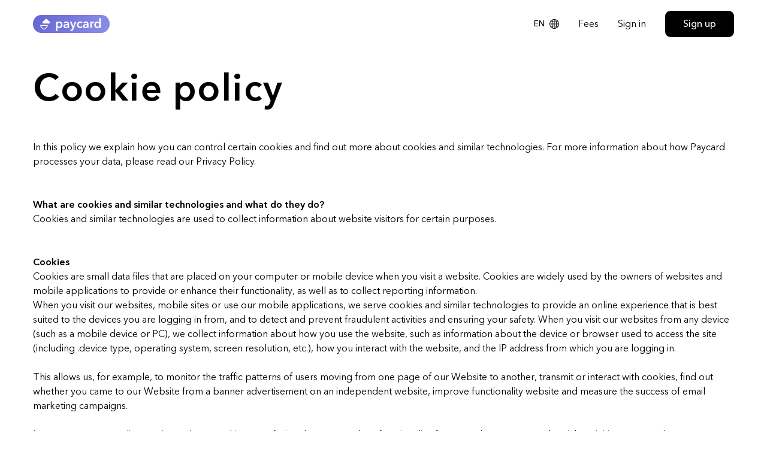

--- FILE ---
content_type: text/html; charset=UTF-8
request_url: https://paycard.link/en/cookie-policy
body_size: 8353
content:
<!DOCTYPE html>
<html xmlns="http://www.w3.org/1999/xhtml" xml:lang="en" lang="en" dir="ltr">
    <head>
        
        <!-- Google Tag Manager -->
<script>(function(w,d,s,l,i){w[l]=w[l]||[];w[l].push({'gtm.start':
new Date().getTime(),event:'gtm.js'});var f=d.getElementsByTagName(s)[0],
j=d.createElement(s),dl=l!='dataLayer'?'&l='+l:'';j.async=true;j.src=
'https://www.googletagmanager.com/gtm.js?id='+i+dl;f.parentNode.insertBefore(j,f);
})(window,document,'script','dataLayer','GTM-M7DZ9LW');</script>
<!-- End Google Tag Manager -->        <script src="/vendor/livewire/livewire.js?id=e6704f81026a73a52725" data-turbo-eval="false" data-turbolinks-eval="false"></script><script data-turbo-eval="false" data-turbolinks-eval="false">window.livewire = new Livewire();window.Livewire = window.livewire;window.livewire_app_url = '';window.livewire_token = 'OmdIFsy74dnXapRjtQ8AeB2gwgxPPErWzoMImlAu';window.deferLoadingAlpine = function (callback) {window.addEventListener('livewire:load', function () {callback();});};let started = false;window.addEventListener('alpine:initializing', () => {if (! started) {window.livewire.start();started = true;}});document.addEventListener("DOMContentLoaded", function () {if (! started) {window.livewire.start();started = true;}});</script>
<script src="/js/app.js?id=1765d4099d05aafeabe8"></script>        <script src="/js/amplitude.js?id=cd20d67115960a7694ff"></script>
<script type="text/javascript">

    
        var eventProperties = {
            "open_from_page" : "https://paycard.link/en/cookie-policy",
            "lang": 'en',
        };
        
        var userProperties = {
            "user_id" : "",
            "subscription" : "",
            "verified " : "1",
            "country" : "US",
            "referrer" : "",
        };

        amplitudeInstance.init(eventProperties, userProperties, 'c8fb17a85ff9d9e437858f8b0db0da76');
        
    
</script>
        <meta charset="utf-8">
        <meta name="viewport" content="width=device-width, initial-scale=1.0, minimum-scale=1.0, maximum-scale=1.0, user-scalable=no">
        <meta name="facebook-domain-verification" content="uuvyucqzhvizujglrueeix9wpv483o">
        
        <link rel="apple-touch-icon" sizes="57x57" href="/favicon-paycard.ico/apple-icon-57x57.png?id=3aba16381ab368b8d28b">
<link rel="apple-touch-icon" sizes="60x60" href="/favicon-paycard.ico/apple-icon-60x60.png?id=3aba16381ab368b8d28b">
<link rel="apple-touch-icon" sizes="72x72" href="/favicon-paycard.ico/apple-icon-72x72.png?id=3aba16381ab368b8d28b">
<link rel="apple-touch-icon" sizes="76x76" href="/favicon-paycard.ico/apple-icon-76x76.png?id=3aba16381ab368b8d28b">
<link rel="apple-touch-icon" sizes="114x114" href="/favicon-paycard.ico/apple-icon-114x114.png?id=3aba16381ab368b8d28b">
<link rel="apple-touch-icon" sizes="120x120" href="/favicon-paycard.ico/apple-icon-120x120.png?id=3aba16381ab368b8d28b">
<link rel="apple-touch-icon" sizes="144x144" href="/favicon-paycard.ico/apple-icon-144x144.png?id=3aba16381ab368b8d28b">
<link rel="apple-touch-icon" sizes="152x152" href="/favicon-paycard.ico/apple-icon-152x152.png?id=3aba16381ab368b8d28b">
<link rel="apple-touch-icon" sizes="180x180" href="/favicon-paycard.ico/apple-icon-180x180.png?id=3aba16381ab368b8d28b">
<link rel="icon" type="image/png" sizes="192x192" href="/favicon-paycard.ico/android-icon-192x192.png?id=3aba16381ab368b8d28b">
<link rel="icon" type="image/png" sizes="32x32" href="/favicon-paycard.ico/favicon-32x32.png?id=3aba16381ab368b8d28b">
<link rel="icon" type="image/png" sizes="96x96" href="/favicon-paycard.ico/favicon-96x96.png?id=3aba16381ab368b8d28b">
<link rel="icon" type="image/png" sizes="16x16" href="/favicon-paycard.ico/favicon-16x16.png?id=3aba16381ab368b8d28b">
<link rel="manifest" href="/favicon-paycard.ico/manifest.json?id=3aba16381ab368b8d28b">
<link rel="mask-icon" color="#5bbad5" href="/favicon-paycard.ico/safari-pinned-tab.svg?id=3aba16381ab368b8d28b">
<meta name="msapplication-TileColor" content="#da532c">
<meta name="msapplication-TileImage" content="/favicon-paycard.ico/ms-icon-144x144.png?id=3aba16381ab368b8d28b">
<meta name="theme-color" content="#ffffff">
        <link rel="stylesheet" href="/css/fonts.css?id=5c2fc41389e95f235cec">
        <link rel="stylesheet" href="https://paycard.link/css/paycard.css?id=e23c78127998ca6a1a80">
        <style>[wire\:loading], [wire\:loading\.delay], [wire\:loading\.inline-block], [wire\:loading\.inline], [wire\:loading\.block], [wire\:loading\.flex], [wire\:loading\.table], [wire\:loading\.grid] {display: none;}[wire\:offline] {display: none;}[wire\:dirty]:not(textarea):not(input):not(select) {display: none;}input:-webkit-autofill, select:-webkit-autofill, textarea:-webkit-autofill {animation-duration: 50000s;animation-name: livewireautofill;}@keyframes livewireautofill { from {} }</style>

        <script src="https://paycard.link/js/paycard.js?id=15b63659ca11af886f79" defer></script>
        

        <meta name="csrf-token" content="OmdIFsy74dnXapRjtQ8AeB2gwgxPPErWzoMImlAu">
        
        <title>Cookie policy</title>
        <meta name="description" content="Cookie policy">
        <meta name="keywords" content="">
    </head>

    <body>

        	<header class="header" x-data="header()">
    <div class="container">
        <div class="header__inner">
            
            <a href="https://paycard.link/en" class="mr-13.5">
                <img class="w-32 md:hidden" src="/images/paycard/logo-white.svg" alt="Paycard">
<img class="w-32 hidden md:block" src="/images/paycard/logo.svg" alt="Paycard">
            </a>

            <div x-bind:class="{ 'open': menuOpen }" class="header__menu lg:flex">
                <nav class="header__nav nav">
                    
                </nav>
                <div class="header__right">
                    
                    <div class="relative mb-8 lg:mb-0 lg:mr-8">
                        <div 
    @click.away="profileOpen = false"
    x-data="{ profileOpen: false }">
    <div>
        <div class="flex items-center cursor-pointer" @click="profileOpen = !profileOpen">
            <span class="text-black font-medium mr-2 text-sm uppercase">en</span>
            <img src="/images/paycard/icon-globe-black.svg" class="w-4 h-4">
        </div>
    </div>
    <div 
        x-show="profileOpen"
        x-transition:enter="transition ease-out duration-100"
        x-transition:enter-start="transform opacity-0 scale-95"
        x-transition:enter-end="transform opacity-100 scale-100"
        x-transition:leave="transition ease-in duration-75"
        x-transition:leave-start="transform opacity-100 scale-100"
        x-transition:leave-end="transform opacity-0 scale-95"
        x-cloak
        class="origin-top-right absolute mt-2 w-16 rounded-md z-10 right-0">
        <div 
            class="py-2 rounded-lg bg-white" 
            style="box-shadow: 0px 10px 38px rgba(158, 169, 183, 0.47);"
        >
                                                <a 
                        class="block uppercase px-5 py-2 hover:bg-gray font-medium"
                        rel="alternate" 
                        hreflang="en" 
                        href="https://paycard.link/en/cookie-policy"
                    >
                        en
                    </a>
                                                                <a 
                        class="block uppercase px-5 py-2 hover:bg-gray font-medium"
                        rel="alternate" 
                        hreflang="ru" 
                        href="https://paycard.link/ru/cookie-policy"
                    >
                        ru
                    </a>
                                    </div>
    </div>
</div>                    </div>

                    <a href="/fees" class="text-black mb-8 lg:mb-0 lg:mr-8">
                        Fees                    </a>

                                            <a 
                            id="auth-main-btn" 
                            href="https://paycard.link/en/merchant/login" 
                            class="text-black mb-8 lg:mb-0 lg:mr-8"
                            x-on:click="amplitudeInstance.send('screen_sign_in', {})"
                        >
                            Sign in                        </a>
                        <a 
                            id="top_menu_reg_button" 
                            href="https://paycard.link/en/wizard" 
                            class="btn-black"
                            x-on:click="amplitudeInstance.send('screen_sign_up', {
                                'open_from_block' : 'top_menu_reg_button'
                            })"
                        >
                            Sign up                        </a>
                                    </div>

            </div>
            <div x-ref="burger" x-bind:class="{ 'open': menuOpen} " x-on:click="toggleMenu" class="header__burger burger lg:hidden">
                <div class="burger-line"></div>
                <div class="burger-line"></div>
            </div>
        </div>
    </div>

    <script>
        function header() {
            return {
                menuOpen: false,
                toggleMenu: function () {
                    this.menuOpen = ! this.menuOpen;
                    if (this.$refs.burger.classList.contains('open')) {
                        document.documentElement.removeAttribute('style');
                    } else {
                        document.documentElement.style.overflow = 'hidden';
                    }
                }
            }
        }
    </script>
</header>    
    
    
    
            <section class="text-section mb-auto">
                            <div class="container">
                    <h1 class="title-h1 mt-8">Cookie policy</h1>
                </div>
                        <div class="container py-12">
                <p>In this policy we explain how you can control certain cookies and find out more about cookies and similar technologies. For more information about how Paycard processes your data, please read our Privacy Policy.
</p><p><strong><br><br>What are cookies and similar technologies and what do they do?
</strong></p><p><span style="background-color: var(--white); color: var(--90);">Cookies and similar technologies are used to collect information about website visitors for certain purposes.</span><strong><br></strong></p><p><strong><br><br>Cookies
</strong></p><p>Cookies are small data files that are placed on your computer or mobile device when you visit a website. Cookies are widely used by the owners of websites and mobile applications to provide or enhance their functionality, as well as to collect reporting information.
</p><p>When you visit our websites, mobile sites or use our mobile applications, we serve cookies and similar technologies to provide an online experience that is best suited to the devices you are logging in from, and to detect and prevent fraudulent activities and ensuring your safety. When you visit our websites from any device (such as a mobile device or PC), we collect information about how you use the website, such as information about the device or browser used to access the site (including .device type, operating system, screen resolution, etc.), how you interact with the website, and the IP address from which you are logging in.
<br><br></p><p>This allows us, for example, to monitor the traffic patterns of users moving from one page of our Website to another, transmit or interact with cookies, find out whether you came to our Website from a banner advertisement on an independent website, improve functionality website and measure the success of email marketing campaigns.
<br><br></p><p>In some cases, our online services rely on cookies, so refusing them may reduce functionality, for example, you may not be able to initiate or complete some activities within our secure online services until cookies or similar technologies are set . Additionally, please note that we may not be able to process certain transactions if you are physically located in certain countries.
<br><br></p><p>Cookies set by the owner of the website/app (in this case Paycard) are called “first-party cookies”. Cookies set by parties other than the website/app owner are called "third party cookies". Third-party cookies enable third parties to enable third-party services or functionality on or through the website/app (such as advertising, interactive content and analytics tools). Parties that set third-party cookies may recognize your device when you log into that website and certain other websites.
</p><p>You can also disable some of the cookies and similar technologies we use through your device or browser settings, but this may significantly impact the experience of our core websites, mobile sites or apps on your devices.
</p><p><strong><br><br>Pixel tags
</strong></p><p>In addition, we use similar technologies such as pixel tags and JavaScript to perform these tasks. Pixel tags and JavaScript are small graphic files that contain a unique identifier that lets us know when you visit our websites or open an email we send.
</p><p>You can also disable the JavaScript and some similar technologies that we use through your device or browser settings, but this may significantly affect the functionality of our core websites, mobile sites or applications on your devices.</p><p><br></p><p><br></p><p><strong>Flash Cookies
</strong></p><p>In addition, our website may use so-called “Flash Cookies”, for example to collect and store data about the use of our services, detect and prevent fraud, and enable other website functions such as displaying advertising and playing videos.
</p><p>Flash Cookies are also known as Local Shared Objects or LSOs (Local Shared Objects) and are used to store user data on websites using Flash Player. If you do not want Flash Cookies stored on your computer, you can use the tools in the Website Saving Options panel to change your Flash Player settings to block Flash Cookies from being stored.
</p><p><br></p><p>You can also control the use of Flash Cookies through the Global Storage Settings panel by following the instructions (which may include instructions, for example, on deleting installed Flash Cookies, preventing Flash LSOs from being installed on your computer without permission, and blocking Flash Cookies of operators other than the page owner, where you are currently located). Please note that Flash Player settings that prohibit or restrict the use of Flash Cookies may reduce or block the functionality of some Flash applications, including possibly Flash applications used in connection with our services or website content.
</p><p><br></p><p><br></p><p><strong>What is the purpose of cookies?
</strong></p><p>There are several types of cookies that are used for different purposes. We'll describe five different features in this section, but please note that not all of these types of cookies are used on every website you visit, and some cookies may fit into more than one category.
</p><p><br></p><p><br></p><p><strong>“Strictly necessary”/required cookies
</strong></p><p><span style="background-color: var(--white); color: var(--90);">These cookies are essential for the website to function properly and cannot be disabled on our systems.</span><br></p><p><br></p><p>Typically, they are installed only in response to actions taken by you, which constitute an application for the provision of services. You can set your browser to block or notify you of these cookies, but if you do so, some parts of the website will not function. They are activated when you visit our website and remain active throughout the session.
</p><p><br></p><p>“Strictly necessary” cookies store data that can be used to: store your privacy settings; granting permission to log into an account or completing forms; browsing the website and using its functionality, for example visiting secure areas of the website; compliance with our legal and regulatory requirements, such as in the areas of money laundering and fraud protection; ensuring the security of your account and preventing it from being misused by others.
</p><p><br></p><p><br></p><p><strong>"Performance" cookies
</strong></p><p>These cookies allow us to count the number of visits and traffic sources to improve the quality of our website and the services we provide to you.
</p><p><br></p><p>They show us which pages are the most and least popular, as well as the order in which users view sections of the website. All information stored in these cookies is aggregated and therefore anonymized. If you do not allow these cookies to be stored, we will not be able to use your experience of the website to monitor and improve its performance.
</p><p><br></p><p>Performance cookies may be used to: record user clicks on each page and track the services they search for; logging error messages that occur on web pages; Website improvements to display information and services faster and make them easier to access from Internet browsers on personal computers and mobile devices.</p><p><br></p><p><br></p><p><strong>"Functional" cookies
</strong></p><p>These cookies allow a website to remember choices you make (such as your username, language or region you are in), provide improved functionality and provide a more personalized service.
</p><p><br></p><p>For example, by storing information in a cookie about the region in which you are currently located, a website may show you weather reports or traffic information for that region. They may also be used to provide services you request, such as watching videos or commenting on a blog. The information contained in these cookies does not identify you and they cannot be used to track your browsing on other websites. Therefore, these cookies remember your choices to improve your experience on the website.
</p><p><br></p><p><br></p><p><strong>"Targeting" cookies
</strong></p><p>These cookies are used to deliver targeted advertising to you based on your interests. In addition, they are used to limit the number of ad impressions, as well as to evaluate the effectiveness of advertising campaigns.
</p><p><br></p><p>Typically, such files are installed by advertising networks with the permission of the website operator. They remember your visit to a website and pass this information on to other organizations, such as advertisers. Quite often, targeting or advertising cookies are linked to a feature of a website provided by another organization. Therefore, these cookies collect information about your preferences when visiting websites in order to deliver advertising to you that is tailored to your needs and interests.
</p><p><br></p><p>If you disable these cookies, you will still see ads, but they will not be tailored to show you the content and offers that interest you.
</p><p><br></p><p><br></p><p><strong>Cookies in emails
</strong></p><p>In some of our email communications, we use cookies that contain hyperlinks with unique identifiers. They allow us to understand your interaction with our email communications and are used to improve the quality of our communications.
</p><p>If you click on hyperlinks in emails, we may track your activity on our website and show you the content and offers that are most interesting to you.
</p><p><br></p><p>If you do not wish to accept cookies from some of our emails, simply close them without downloading images or clicking on links. You can also change your browser settings to limit or completely block the use of cookies. These settings will apply to all cookies, whether they are located on websites or contained in emails. If your computer settings are configured so that images are displayed automatically, or if you have added us to your email client's contacts (or "safe senders" list), or your computer's privacy settings are set to Low, cookies may be set when the time you download, open or read our email. Otherwise, you should turn off automatic display of images, or remove our email address from your contacts, or tighten your privacy settings.</p><p>
</p><p>
</p><p>
</p><p>
</p><p>
</p><p>
</p><p>
</p><p>
</p><p>
</p><p>
</p><p>
</p><p>
</p><p>
</p><p>
</p><p>
</p><p>
</p><p>
</p><p>
</p><p>
</p><p>
</p><p>
</p><p>
</p><p>
</p><p>
</p><p>
</p><p>
</p><p>
</p><p>
</p><p>
</p><p>
</p><p>
</p><p>
</p><p>
</p><p>
</p><p>
</p><p>
</p><p>
</p><p>
</p><p>
</p><p>
</p><p>
</p><p>
</p><p>
</p><p>
</p><p>
</p><p>
</p><p>
</p><p>
</p><p>
</p><p>
</p><p>
</p><p>
</p><p>
</p><p>
</p><p>
</p><p>
</p><p>
</p><p>
</p><p>
</p><p>
</p><p>
</p><p>
</p><p>
</p><p>
</p><p>
</p><p>
</p><p>
</p><p>
</p><p>
</p><p>
</p><p>
</p><p>
</p><p>
</p><p>
</p><p>
</p><p>
</p><p>
</p><p>
</p><p>
</p><p>
</p><p>
</p><p>
</p><p>
</p><p>
</p><p>
</p><p>
</p><p>
</p><p>
</p><p>
</p><p>
</p><p>
</p><p>
</p><p>
</p><p>
</p><p>
</p><p>
</p><p>
</p><p>
</p><p>
</p><p>
</p><p>
</p><p>
</p><p>
</p><p>
</p><p>
</p><p>
</p><p>
</p><p>
</p><p>
</p><p>
</p><p>
</p><p>
</p><p>
</p><p>
</p><p>
</p><p>
</p><p>
</p><p>
</p><p>
</p><p>
</p><p>
</p><p>
</p><p>
</p><p>
</p><p>
</p><p>
</p><p>
</p><p>
</p><p>
</p><p>
</p><p>
</p><p>
</p><p>
</p><p>
</p><p>
</p><p>
</p><p>
</p><p>
</p>
            </div>
        </section>
        

    <footer class="footer">
    <div class="container-custom">
        <div class="grid md:grid-cols-2 md:gap-12">
            <div class="flex flex-col justify-between">
                <div class="mb-4">
                    <a href="/">
                        <img class="w-44" src="/images/paycard/logo-white.svg">
                    </a>
                </div>
                <div class="mb-4 opacity-40">
                    <div>
    
</div>                </div>
            </div>
            <div>
                <div class="grid md:grid-cols-2 md:gap-12">
                    <div class="mb-4">
                        <div class="text-lg font-medium mb-4">
                            Contact                        </div>
                        <div class="mb-4 opacity-40">
                            paycard.link                        </div>
                        <div class="mb-4 opacity-40">
                            <a href="/cdn-cgi/l/email-protection#3a494f4a4a55484e7a4a5b43595b485e1456535451">
                                <span class="__cf_email__" data-cfemail="ff8c8a8f8f908d8bbf8f9e869c9e8d9bd193969194">[email&#160;protected]</span>                            </a>
                        </div>
                        
                    </div>
                    <div class="mb-4">
                        <div class="text-lg font-medium mb-4">
                            Legal                        </div>
                        <div class="mb-4 opacity-40">
                            <a href="/terms-of-use">
                                Terms of Use                            </a>
                        </div>
                        <div class="mb-4 opacity-40">
                            <a href="/privacy-policy">
                                Privacy Policy                            </a>
                        </div>
                        <div class="mb-4 opacity-40">
                            <a href="/compliance-policy">
                                Compliance Policy                            </a>
                        </div>
                        <div class="mb-4 opacity-40">
                            <a href="/cookie-policy">
                                Cookie Policy                            </a>
                        </div>
                    </div>
                </div>
                
            </div>
        </div>
    </div>
</footer>
    
        <script data-cfasync="false" src="/cdn-cgi/scripts/5c5dd728/cloudflare-static/email-decode.min.js"></script><script src="/vendor/livewire/livewire.js?id=e6704f81026a73a52725" data-turbo-eval="false" data-turbolinks-eval="false"></script><script data-turbo-eval="false" data-turbolinks-eval="false">window.livewire = new Livewire();window.Livewire = window.livewire;window.livewire_app_url = '';window.livewire_token = 'OmdIFsy74dnXapRjtQ8AeB2gwgxPPErWzoMImlAu';window.deferLoadingAlpine = function (callback) {window.addEventListener('livewire:load', function () {callback();});};let started = false;window.addEventListener('alpine:initializing', () => {if (! started) {window.livewire.start();started = true;}});document.addEventListener("DOMContentLoaded", function () {if (! started) {window.livewire.start();started = true;}});</script>
    <script defer src="https://static.cloudflareinsights.com/beacon.min.js/vcd15cbe7772f49c399c6a5babf22c1241717689176015" integrity="sha512-ZpsOmlRQV6y907TI0dKBHq9Md29nnaEIPlkf84rnaERnq6zvWvPUqr2ft8M1aS28oN72PdrCzSjY4U6VaAw1EQ==" data-cf-beacon='{"version":"2024.11.0","token":"028d3b8f8ae049c6a35b30f1bdbc0ede","r":1,"server_timing":{"name":{"cfCacheStatus":true,"cfEdge":true,"cfExtPri":true,"cfL4":true,"cfOrigin":true,"cfSpeedBrain":true},"location_startswith":null}}' crossorigin="anonymous"></script>
</body>
    
    <div x-data="{
    open: false,
    action: '',
    title: '',
    preloader: false,
}">

    <template x-on:popup.window="
        open = true;
        action = $event.detail.action;
        title = $event.detail.title; 
        preloader = false;
    "></template>

    <div class="overflow-auto fixed inset-0 z-20 flex items-center justify-center" style="background-color: rgba(0,0,0,0.5)" x-show="open" x-cloak>
        <div 
            class="bg-white mx-auto rounded-lg shadow-lg py-4 text-left px-8 pb-8 max-h-full overflow-auto relative w-full max-w-lg" 
            x-show="open" 
            @click.away="open = false" 
            x-transition:enter="ease-out duration-300" 
            x-transition:enter-start="opacity-0 scale-90" 
            x-transition:enter-end="opacity-100 scale-100" 
            x-transition:leave="ease-in duration-300" 
            x-transition:leave-start="opacity-100 scale-100" 
            x-transition:leave-end="opacity-0 scale-90"
        >
            <div class="flex justify-between items-center mt-4 mb-6">
                <p class="text-2xl font-bold" x-text="title"></p>
                <div class="cursor-pointer z-50 absolute top-3 right-3" @click="open = false">
                    <svg class="fill-current text-black" xmlns="http://www.w3.org/2000/svg" width="18" height="18" viewBox="0 0 18 18">
                        <path d="M14.53 4.53l-1.06-1.06L9 7.94 4.53 3.47 3.47 4.53 7.94 9l-4.47 4.47 1.06 1.06L9 10.06l4.47 4.47 1.06-1.06L10.06 9z"></path>
                    </svg>
                </div>
            </div>

            <div>

                

                <div x-show="action == 'refund'">
                    <form wire:id="IwSfOEZRICNykqzpGVWG" wire:initial-data="{&quot;fingerprint&quot;:{&quot;id&quot;:&quot;IwSfOEZRICNykqzpGVWG&quot;,&quot;name&quot;:&quot;paycard.refund&quot;,&quot;locale&quot;:&quot;en&quot;,&quot;path&quot;:&quot;en\/cookie-policy&quot;,&quot;method&quot;:&quot;GET&quot;},&quot;effects&quot;:{&quot;listeners&quot;:[]},&quot;serverMemo&quot;:{&quot;children&quot;:[],&quot;errors&quot;:[],&quot;htmlHash&quot;:&quot;2ddd3daf&quot;,&quot;data&quot;:{&quot;email&quot;:null,&quot;date&quot;:null,&quot;card&quot;:null,&quot;amount&quot;:null,&quot;comment&quot;:null,&quot;success&quot;:false},&quot;dataMeta&quot;:[],&quot;checksum&quot;:&quot;312812f794c434249e96aae4c2031f8ffff673db2335821d412d1a40dd23ac1d&quot;}}"
    id="unsubscribe_form"
    wire:submit.prevent="submit"
    novalidate>
    <p class="text-black font-bold mb-4">
        Write off from Paycard but didn't buy anything?    </p>
    <p class="text-gray-500 font-light mb-4">
        We will help you deal with this payment. Please fill out the form and we will answer you within 48 hours.    </p>

    <div class="form-group mb-4">
        <label for="email" class="label mb-2 ">
            Email        </label>
        <input
            class="bg-light-gray-1 py-2.5 input-text w-full "
            wire:model.defer="email"
            type="text"
            name="email">
    </div>

    <div class="form-group mb-4">
        <label for="date" class="label mb-2 ">
            Transaction date        </label>
        <input
            id="date"
            class="bg-light-gray-1 py-2.5 input-text w-full "
            wire:model.defer="date"
            type="text"
            name="date">
    </div>
    
    <div class="form-group mb-4">
        <label for="card" class="label mb-2 ">
            Card number        </label>
        <input
            class="bg-light-gray-1 py-2.5 card-number input-text w-full "
            wire:model.defer="card"
            type="text"
            name="card">
    </div>

    <div class="form-group mb-4">
        <label for="amount" class="label mb-2 ">
            Amount        </label>
        <input
            class="bg-light-gray-1 py-2.5 card-amount input-text w-full "
            wire:model.defer="amount"
            type="text"
            name="amount">
    </div>

    <div class="form-group mb-6">
        <label for="comment" class="label mb-2 ">
            Comment        </label>
        <textarea
            class="bg-light-gray-1 py-2.5 input-text resize-none w-full "
            wire:model.defer="comment"
            type="comment"
            name="comment">
        </textarea>
        <div class="text-red-custom mt-3">
            <div></div>
            <div></div>
            <div></div>
            <div></div>
            <div></div>
        </div>
    </div>
    <div>
        <button type="submit" class="btn-black py-4.5 w-full mb-4 relative" form="unsubscribe_form">
    
            <span 
            class="opacity-0 transition duration-200 left-1/2 transform -translate-x-1/2 absolute"
            wire:loading.class.remove="opacity-0">
            <svg
                class="animate-spin h-5 w-5 text-white" 
                xmlns="http://www.w3.org/2000/svg" 
                fill="none" 
                viewBox="0 0 24 24">
                <circle class="opacity-25" cx="12" cy="12" r="10" stroke="currentColor" stroke-width="4"></circle>
                <path class="opacity-75" fill="currentColor" d="M4 12a8 8 0 018-8V0C5.373 0 0 5.373 0 12h4zm2 5.291A7.962 7.962 0 014 12H0c0 3.042 1.135 5.824 3 7.938l3-2.647z"></path>
            </svg>
        </span>
        <div wire:loading.class='opacity-0' class="transition duration-200">
            <span class="text-white uppercase font-bold">
                Send            </span>        
        </div>
    
</button>
    </div>

    

    <script>
    if (document.getElementById('date')) {
        IMask(document.getElementById('date'), {
            mask: '00.00.00000',
        });
    }
</script>
</form>                </div>
                
                <div x-show="action == 'refund_success'">
                    <p class="text-gray-500 font-light mb-4">Your application will be processed soon. It usually takes up to 48 hours</p>
                    <button type="submit" class="btn-black py-4.5 w-full mb-4 relative" form="login_form" x-on:click="open = false">
    
            <span 
            class="opacity-0 transition duration-200 left-1/2 transform -translate-x-1/2 absolute"
            wire:loading.class.remove="opacity-0">
            <svg
                class="animate-spin h-5 w-5 text-white" 
                xmlns="http://www.w3.org/2000/svg" 
                fill="none" 
                viewBox="0 0 24 24">
                <circle class="opacity-25" cx="12" cy="12" r="10" stroke="currentColor" stroke-width="4"></circle>
                <path class="opacity-75" fill="currentColor" d="M4 12a8 8 0 018-8V0C5.373 0 0 5.373 0 12h4zm2 5.291A7.962 7.962 0 014 12H0c0 3.042 1.135 5.824 3 7.938l3-2.647z"></path>
            </svg>
        </span>
        <div wire:loading.class='opacity-0' class="transition duration-200">
            <span class="text-white uppercase font-bold">
                            Close                        </span>        
        </div>
    
</button>
                </div>

            </div>

        </div>
    </div>
</div>
</html>


--- FILE ---
content_type: text/css
request_url: https://paycard.link/css/paycard.css?id=e23c78127998ca6a1a80
body_size: 21335
content:
/*! modern-normalize v1.1.0 | MIT License | https://github.com/sindresorhus/modern-normalize */html{-moz-tab-size:4;-o-tab-size:4;tab-size:4;line-height:1.15;-webkit-text-size-adjust:100%}body{margin:0;font-family:system-ui,-apple-system,Segoe UI,Roboto,Helvetica,Arial,sans-serif,Apple Color Emoji,Segoe UI Emoji}hr{height:0;color:inherit}abbr[title]{-webkit-text-decoration:underline dotted;text-decoration:underline dotted}b,strong{font-weight:bolder}code,kbd,pre,samp{font-family:ui-monospace,SFMono-Regular,Consolas,Liberation Mono,Menlo,monospace;font-size:1em}small{font-size:80%}sub,sup{font-size:75%;line-height:0;position:relative;vertical-align:baseline}sub{bottom:-.25em}sup{top:-.5em}table{text-indent:0;border-color:inherit}button,input,optgroup,select,textarea{font-family:inherit;font-size:100%;line-height:1.15;margin:0}button,select{text-transform:none}[type=button],[type=reset],[type=submit],button{-webkit-appearance:button}legend{padding:0}progress{vertical-align:baseline}[type=search]{-webkit-appearance:textfield;outline-offset:-2px}summary{display:list-item}blockquote,dd,dl,figure,h1,h2,h3,h4,h5,h6,hr,p,pre{margin:0}button{background-color:transparent;background-image:none}button:focus{outline:1px dotted;outline:5px auto -webkit-focus-ring-color}fieldset,ol,ul{margin:0;padding:0}ol,ul{list-style:none}html{font-family:Avenir Next,ui-sans-serif,system-ui,-apple-system,BlinkMacSystemFont,Segoe UI,Roboto,Helvetica Neue,Arial,Noto Sans,sans-serif,Apple Color Emoji,Segoe UI Emoji,Segoe UI Symbol,Noto Color Emoji;line-height:1.5}body{font-family:inherit;line-height:inherit}*,:after,:before{box-sizing:border-box;border:0 solid #d2d6dc}hr{border-top-width:1px}img{border-style:solid}textarea{resize:vertical}input::-moz-placeholder,textarea::-moz-placeholder{color:#9fa6b2}input:-ms-input-placeholder,textarea:-ms-input-placeholder{color:#9fa6b2}input::placeholder,textarea::placeholder{color:#9fa6b2}[role=button],button{cursor:pointer}table{border-collapse:collapse}h1,h2,h3,h4,h5,h6{font-size:inherit;font-weight:inherit}a{color:inherit;text-decoration:inherit}button,input,optgroup,select,textarea{padding:0;line-height:inherit;color:inherit}code,kbd,pre,samp{font-family:ui-monospace,SFMono-Regular,Menlo,Monaco,Consolas,Liberation Mono,Courier New,monospace}audio,canvas,embed,iframe,img,object,svg,video{display:block;vertical-align:middle}img,video{max-width:100%;height:auto}html{height:100%}body,html{overflow-x:hidden}body{font-weight:400;scroll-behavior:smooth}@media (min-width:1280px){body{overflow-x:initial}}input:invalid,select:invalid,textarea:invalid{box-shadow:none}#intercom-namespace,.intercom-app,.intercom-lightweight-app{display:none!important}.container{width:100%;margin-right:auto;margin-left:auto;padding-right:.625rem;padding-left:.625rem}@media (min-width:375px){.container{max-width:375px}}@media (min-width:640px){.container{max-width:640px}}@media (min-width:768px){.container{max-width:768px}}@media (min-width:1024px){.container{max-width:1024px}}@media (min-width:1280px){.container{max-width:1280px}}@media (min-width:1536px){.container{max-width:1536px}}.form-input{-webkit-appearance:none;-moz-appearance:none;appearance:none;background-color:#fff;border-color:#d2d6dc;border-radius:.375rem;padding:.5rem .75rem;font-size:1rem;font-size:[object Object];line-height:1.5}.form-input::-moz-placeholder{color:#9fa6b2;opacity:1}.form-input:-ms-input-placeholder{color:#9fa6b2;opacity:1}.form-input::placeholder{color:#9fa6b2;opacity:1}.form-input:focus{outline:none;box-shadow:0 0 0 3px rgba(164,202,254,.45);border-color:#a4cafe}.form-textarea{-webkit-appearance:none;-moz-appearance:none;appearance:none;background-color:#fff;border-color:#d2d6dc;border-radius:.375rem;padding:.5rem .75rem;font-size:1rem;font-size:[object Object];line-height:1.5}.form-textarea::-moz-placeholder{color:#9fa6b2;opacity:1}.form-textarea:-ms-input-placeholder{color:#9fa6b2;opacity:1}.form-textarea::placeholder{color:#9fa6b2;opacity:1}.form-textarea:focus{outline:none;box-shadow:0 0 0 3px rgba(164,202,254,.45);border-color:#a4cafe}.form-select{background-image:url("data:image/svg+xml;charset=utf-8,%3Csvg xmlns='http://www.w3.org/2000/svg' viewBox='0 0 20 20' fill='none'%3E%3Cpath d='M7 7l3-3 3 3m0 6l-3 3-3-3' stroke='%239fa6b2' stroke-width='1.5' stroke-linecap='round' stroke-linejoin='round'/%3E%3C/svg%3E")}.form-select::-ms-expand{color:#9fa6b2;border:none}@media not print{.form-select::-ms-expand{display:none}}@media print and (-ms-high-contrast:active),print and (-ms-high-contrast:none){.form-select{padding-right:.75rem}}.form-select{-webkit-appearance:none;-moz-appearance:none;appearance:none;-webkit-print-color-adjust:exact;color-adjust:exact;background-repeat:no-repeat;background-color:#fff;border-color:#d2d6dc;border-radius:.375rem;padding:.5rem 2.5rem .5rem .75rem;font-size:1rem;font-size:[object Object];line-height:1.5;background-position:right .5rem center;background-size:1.5em 1.5em}.form-select:focus{outline:none;box-shadow:0 0 0 3px rgba(164,202,254,.45);border-color:#a4cafe}.form-checkbox:checked{background-image:url("data:image/svg+xml;charset=utf-8,%3Csvg viewBox='0 0 16 16' fill='%23fff' xmlns='http://www.w3.org/2000/svg'%3E%3Cpath d='M5.707 7.293a1 1 0 00-1.414 1.414l2 2a1 1 0 001.414 0l4-4a1 1 0 00-1.414-1.414L7 8.586 5.707 7.293z'/%3E%3C/svg%3E");border-color:transparent;background-color:currentColor;background-size:100% 100%;background-position:50%;background-repeat:no-repeat}@media not print{.form-checkbox::-ms-check{color:transparent;background:inherit;border-color:inherit;border-radius:inherit}}.form-checkbox{-webkit-appearance:none;-moz-appearance:none;appearance:none;-webkit-print-color-adjust:exact;color-adjust:exact;display:inline-block;vertical-align:middle;background-origin:border-box;-webkit-user-select:none;-moz-user-select:none;-ms-user-select:none;user-select:none;flex-shrink:0;height:1rem;width:1rem;color:#3f83f8;background-color:#fff;border-color:#d2d6dc}.form-checkbox:focus{outline:none;box-shadow:0 0 0 3px rgba(164,202,254,.45);border-color:#a4cafe}.form-checkbox:checked:focus{border-color:transparent}.btn,.btn-primary{font-weight:500;padding:.625rem 1.875rem;text-align:center;transition-property:all;transition-timing-function:cubic-bezier(.4,0,.2,1);transition-duration:.15s;transition-timing-function:cubic-bezier(.4,0,1,1);transition-duration:.3s;min-width:115px;border-radius:9px}.btn-primary{--tw-bg-opacity:1;background-color:rgba(115,193,184,var(--tw-bg-opacity));font-size:.9375rem;--tw-text-opacity:1;color:rgba(255,255,255,var(--tw-text-opacity))}.btn-primary:hover{--tw-bg-opacity:1;background-color:rgba(2,217,167,var(--tw-bg-opacity))}.btn-primary:active,.btn-primary:focus{outline:none}.btn-disabled{font-weight:500;padding:.625rem 1.875rem;text-align:center;transition-property:all;transition-timing-function:cubic-bezier(.4,0,.2,1);transition-duration:.15s;transition-timing-function:cubic-bezier(.4,0,1,1);transition-duration:.3s;min-width:115px;border-radius:9px;--tw-bg-opacity:1;background-color:rgba(243,243,243,var(--tw-bg-opacity));cursor:not-allowed;--tw-text-opacity:1;color:rgba(189,189,189,var(--tw-text-opacity))}.btn-disabled:active,.btn-disabled:focus{outline:none}.btn-black{font-weight:500;padding:.625rem 1.875rem;text-align:center;transition-property:all;transition-timing-function:cubic-bezier(.4,0,.2,1);transition-duration:.15s;transition-timing-function:cubic-bezier(.4,0,1,1);transition-duration:.3s;min-width:115px;border-radius:9px;--tw-bg-opacity:1;background-color:rgba(0,0,0,var(--tw-bg-opacity));--tw-text-opacity:1;color:rgba(255,255,255,var(--tw-text-opacity))}.btn-black:hover{--tw-bg-opacity:1;background-color:rgba(55,65,81,var(--tw-bg-opacity))}.btn-black:active,.btn-black:focus{outline:none}.title,.title-h1{font-weight:700;letter-spacing:.025em}.payment-component .center-block .payment-form__top .title-h1{font-weight:700;font-size:1.875rem;line-height:2.25rem;--tw-text-opacity:1;color:rgba(0,0,0,var(--tw-text-opacity))}.title-h1{font-size:2rem;line-height:1.2}@media (min-width:768px){.title-h1{font-size:2.5rem}}@media (min-width:1024px){.title-h1{font-size:3rem}}@media (min-width:1280px){.title-h1{font-size:3.875rem}}.title-h2{font-weight:700;letter-spacing:.025em}.payment-component .center-block .payment-form__top .title-h2{font-weight:700;font-size:1.875rem;line-height:2.25rem;--tw-text-opacity:1;color:rgba(0,0,0,var(--tw-text-opacity))}.title-h2{font-size:2rem;line-height:114%}@media (min-width:768px){.title-h2{font-size:2.125rem}}@media (min-width:1024px){.title-h2{font-size:2.75rem}}@media (min-width:1280px){.title-h2{font-size:3.25rem}}.title-h3{font-weight:700;font-size:1.125rem;line-height:1.75rem;line-height:1.35}@media (min-width:1024px){.title-h3{font-size:1.375rem}}.title-h4{font-weight:700;font-size:1.125rem;line-height:1.75rem;line-height:1.35}@media (min-width:1024px){.title-h4{font-size:1.25rem;line-height:1.75rem}}.subtitle{font-weight:500;font-size:1rem;line-height:1.5rem;--tw-text-opacity:1;color:rgba(240,240,251,var(--tw-text-opacity));line-height:1.35}@media (min-width:768px){.subtitle{font-size:1.125rem;line-height:1.75rem}}@media (min-width:1024px){.subtitle{font-size:1.25rem;line-height:1.75rem}}.card-text{font-size:.75rem;line-height:1rem;--tw-text-opacity:1;color:rgba(240,240,251,var(--tw-text-opacity));line-height:1.35}@media (min-width:1024px){.card-text{font-size:.875rem;line-height:1.25rem}}.list-text{font-weight:500;font-size:1.125rem;line-height:1.75rem;--tw-text-opacity:1;color:rgba(240,240,251,var(--tw-text-opacity))}@media (min-width:1280px){.list-text{font-size:1.25rem;line-height:1.75rem}}.dotted-list-item{position:relative;padding-left:1.6rem}.dotted-list-item:before{position:absolute;left:0;top:.5em;display:inline-block;content:"";border-radius:50%;background-color:#fbd650;width:.6rem;height:.6rem}.error-msg{font-weight:600;height:0;font-size:.75rem;line-height:1rem;opacity:0;--tw-text-opacity:1;color:rgba(255,117,117,var(--tw-text-opacity));visibility:hidden;transition-timing-function:linear;transition-duration:.2s}@media (min-width:1024px){.error-msg{font-size:.875rem;line-height:1.25rem}}.error-msg.show{height:auto;opacity:1;visibility:visible}.badge{--tw-bg-opacity:1;background-color:rgba(238,247,255,var(--tw-bg-opacity));border-radius:.375rem;font-size:.875rem;line-height:1.25rem;padding:.875rem 1.5rem;position:relative;text-align:center;text-transform:uppercase;letter-spacing:.1em;color:#4b4b4b;margin-left:5px}.badge:before{border-radius:9999px;height:1.25rem;position:absolute;width:1.25rem;content:"";background-color:#ff7575;top:-.625rem;left:-.625rem;z-index:2}.header{--tw-bg-opacity:1;background-color:rgba(255,255,255,var(--tw-bg-opacity))}.header__inner{display:flex;align-items:center;justify-content:space-between;padding-top:.5rem;padding-bottom:.5rem}@media (min-width:768px){.header__inner{padding-top:1.125rem;padding-bottom:1.125rem}}.header__menu{position:fixed;z-index:20;width:100vw;height:100vh;top:-100vh;left:0;right:0;opacity:0;visibility:hidden;transition:.5s ease-in-out;display:flex;flex-direction:column;align-items:center;flex-grow:1}.header__menu.open{--tw-bg-opacity:1;background-color:rgba(99,102,208,var(--tw-bg-opacity));opacity:1;visibility:visible;padding-top:44px;top:0}@media (min-width:768px){.header__menu.open{padding-top:80px}}@media (min-width:1024px){.header__menu{width:auto;height:auto;position:unset;top:unset;opacity:1;visibility:visible;flex-direction:row;justify-content:space-between}}.header__right{display:flex;flex-direction:column;align-items:center}@media (min-width:1024px){.header__right{flex-direction:row}}.header__link{margin-bottom:2rem;--tw-text-opacity:1;color:rgba(255,255,255,var(--tw-text-opacity))}@media (min-width:1024px){.header__link{margin-bottom:0;margin-right:2rem}}.header__button{--tw-border-opacity:1;border-color:rgba(255,255,255,var(--tw-border-opacity));border-radius:9999px;border-width:2px;margin-bottom:1.5rem;padding:.625rem 1.5rem;--tw-text-opacity:1;color:rgba(255,255,255,var(--tw-text-opacity))}@media (min-width:1024px){.header__button{margin-bottom:0}}.burger{display:flex;flex-direction:column;justify-content:space-between;width:17px;height:11px}@media (min-width:640px){.burger{width:20px;height:16px}}.burger .burger-line{transition:.6s ease-in-out;--tw-bg-opacity:1;background-color:rgba(255,255,255,var(--tw-bg-opacity));height:.125rem;transform:translate(0) rotate(0)}.burger.open{z-index:50}.burger.open .burger-line:first-child{transform:translateY(5px) rotate(675deg)}.burger.open .burger-line:last-child{transform:translateY(-4px) rotate(405deg)}@media (min-width:640px){.burger.open .burger-line:first-child{transform:translateY(7px) rotate(675deg)}.burger.open .burger-line:last-child{transform:translateY(-7px) rotate(405deg)}}.nav__list{display:flex;flex-direction:column;align-items:center}@media (min-width:1024px){.nav__list{flex-direction:row}}.nav__item{margin-bottom:2rem;transition-timing-function:linear;transition-duration:.2s}.nav__item:hover{--tw-text-opacity:1;color:rgba(115,193,184,var(--tw-text-opacity))}@media (min-width:1024px){.nav__item{margin-bottom:0}.nav__item:not(:last-child){margin-right:4.875rem}}.footer{margin:.5rem;padding-top:1rem;padding-bottom:1rem;position:relative;--tw-text-opacity:1;color:rgba(255,255,255,var(--tw-text-opacity));background-color:#2a2a2a;border-radius:24px}@media (min-width:768px){.footer{margin:1rem;padding-top:3rem;padding-bottom:3rem;border-radius:48px}}.form-group{position:relative}.label{display:block;font-weight:500;font-size:.875rem;line-height:1.25rem;transition-timing-function:linear;transition-duration:.2s;color:#909090}@media (min-width:1024px){.label{font-size:.75rem;line-height:1rem}}.label.invalid{--tw-text-opacity:1;color:rgba(255,117,117,var(--tw-text-opacity))}.form-input,.form-select{background-color:#f4f7fa}.input,.input-text,.input-text--with-currency,.select{border-radius:.5rem;display:block;font-weight:500;padding:.5rem .75rem;--tw-text-opacity:1;color:rgba(0,0,0,var(--tw-text-opacity));transition-timing-function:linear;transition-duration:.2s;border:2px solid transparent;letter-spacing:.195em;background-color:#f4f7fa}.input-text--with-currency::-moz-placeholder,.input-text::-moz-placeholder,.input::-moz-placeholder,.select::-moz-placeholder{--tw-text-opacity:1;color:rgba(159,166,178,var(--tw-text-opacity))}.input-text--with-currency:-ms-input-placeholder,.input-text:-ms-input-placeholder,.input:-ms-input-placeholder,.select:-ms-input-placeholder{--tw-text-opacity:1;color:rgba(159,166,178,var(--tw-text-opacity))}.input-text--with-currency::placeholder,.input-text::placeholder,.input::placeholder,.select::placeholder{--tw-text-opacity:1;color:rgba(159,166,178,var(--tw-text-opacity))}.input-text--with-currency:focus,.input-text:focus,.input:focus,.select:focus{--tw-border-opacity:1;border-color:rgba(203,158,243,var(--tw-border-opacity));outline:none}.input.invalid,.invalid.input-text,.invalid.input-text--with-currency,.invalid.select{--tw-text-opacity:1;color:rgba(255,117,117,var(--tw-text-opacity));border-color:#ff7575!important}@media (min-width:1024px){.input,.input-text,.input-text--with-currency,.select{padding-left:1.125rem;padding-right:1.125rem;font-size:1.125rem;line-height:1.75rem}}.input-text,.input-text--with-currency{font-size:1rem;line-height:1.5rem}.input-text[readonly],[readonly].input-text--with-currency{cursor:default;-webkit-user-select:none;-moz-user-select:none;-ms-user-select:none;user-select:none;touch-action:none;user-focus:none;border-color:transparent!important}.input-text--with-currency{padding-right:5.5rem}.select{cursor:pointer;font-size:1rem;line-height:1.5rem;position:relative;-webkit-appearance:none;-moz-appearance:none;appearance:none;background-image:url("data:image/svg+xml;charset=utf-8,%3Csvg width='14' height='8' fill='none' xmlns='http://www.w3.org/2000/svg'%3E%3Cpath d='M13.1 1.165a.5.5 0 10-.707-.707l.707.707zM6.964 6.593l-.353.354.353.353.354-.353-.354-.354zM1.536.458a.5.5 0 00-.707.707l.707-.707zm10.857 0L6.61 6.239l.707.708L13.1 1.165l-.707-.707zM7.317 6.239L1.536.458l-.707.707 5.782 5.782.707-.708z' fill='%23000'/%3E%3C/svg%3E");background-repeat:no-repeat;background-position:right .6em top 50%,0 0;background-size:7px 4px}@media (min-width:1024px){.select{background-size:12px 6px}}.accordion-item{border-bottom:1px solid #000}.accordion-item__title{font-weight:600;font-size:1.125rem;line-height:1.75rem;padding-bottom:.875rem;padding-top:1.125rem;display:flex;justify-content:space-between;align-items:center;cursor:pointer}@media (min-width:1024px){.accordion-item__title{font-size:1.25rem;line-height:1.75rem;padding-top:1.625rem;padding-bottom:1.625rem}}.accordion-item__title svg{flex-shrink:0;height:auto;margin-left:1rem;width:1.75rem;transition:all .3s ease-in-out}.accordion-item__title.open svg{transform:rotateX(180deg);fill:#ff7575}.accordion-item__text{font-weight:500;font-size:.875rem;line-height:1.25rem;padding-right:.5rem;--tw-text-opacity:1;color:rgba(240,240,251,var(--tw-text-opacity));overflow:hidden;transition:all .3s ease-in-out;max-height:0;line-height:136%}.accordion-item__text.open{padding-bottom:1.25rem;max-height:20rem}@media (min-width:1024px){.accordion-item__text.open{padding-bottom:1.125rem}}@media (min-width:1024px){.accordion-item__text{font-size:1rem;line-height:1.5rem;padding-right:4rem}}.payment-card{--tw-bg-opacity:1;background-color:rgba(255,255,255,var(--tw-bg-opacity));padding:2.25rem .625rem;box-shadow:0 26px 38px rgba(0,0,0,.03);border-radius:45px}@media (min-width:768px){.payment-card{padding-left:1.25rem;padding-right:1.25rem}}@media (min-width:1024px){.payment-card{padding:2.5rem 1.5rem}}@media (min-width:1280px){.payment-card{padding:2.5rem 3rem}}.payment-card__switch{display:flex;position:relative;width:calc(100% - 4px);padding:2px 2px 2px 0;margin:0 3px;background-color:#fbfbfb;color:#909090}.payment-card__switch label{cursor:pointer;display:block;font-weight:500;font-size:.75rem;line-height:1rem;padding-top:.625rem;padding-bottom:.625rem;text-align:center;text-transform:uppercase;width:50%;z-index:10;transition-timing-function:cubic-bezier(0,0,.2,1);transition-duration:.5s;letter-spacing:.11em}.payment-card__currency{display:flex;flex-wrap:wrap;justify-content:space-between;flex-basis:100%;max-width:100%}@media (min-width:768px){.payment-card__currency{flex-wrap:nowrap}}.payment-card__currency .label{margin-bottom:.375rem}@media (min-width:1024px){.payment-card__currency .label{margin-bottom:.875rem}}.payment-component.blocked{display:flex;align-items:center}.payment-component .banned{font-weight:500;margin:1rem auto 2rem;max-width:32rem;padding-left:1rem;padding-right:1rem;position:relative;text-align:center;--tw-text-opacity:1;color:rgba(255,117,117,var(--tw-text-opacity));z-index:20}.payment-component .top-block{padding-top:1rem;padding-bottom:1rem}@media (min-width:768px){.payment-component .top-block{--tw-bg-opacity:1;background-color:rgba(255,255,255,var(--tw-bg-opacity));margin-bottom:3rem}}.payment-component .top-block{box-shadow:0 4.23469px 21.1735px rgba(0,119,245,.04)}.payment-component .top-block .left-item{margin-left:auto;margin-right:auto;max-width:48rem}@media (min-width:768px){.payment-component .top-block .left-item{padding-left:.5rem}}.payment-component .top-block .left-item .back-link{display:flex;align-items:center;font-weight:500;--tw-text-opacity:1;color:rgba(189,189,189,var(--tw-text-opacity))}.payment-component .top-block .left-item .back-link .icon-chevron{height:1rem;font-size:.75rem;line-height:1rem;margin-bottom:.25rem;margin-right:.5rem;--tw-translate-x:0;--tw-translate-y:0;--tw-rotate:0;--tw-skew-x:0;--tw-skew-y:0;--tw-scale-x:1;--tw-scale-y:1;transform:translateX(var(--tw-translate-x)) translateY(var(--tw-translate-y)) rotate(var(--tw-rotate)) skewX(var(--tw-skew-x)) skewY(var(--tw-skew-y)) scaleX(var(--tw-scale-x)) scaleY(var(--tw-scale-y));--tw-rotate:180deg;margin-left:-5px}.payment-component .top-block .left-item .amount{font-weight:700;font-size:1.875rem;line-height:2.25rem;--tw-text-opacity:1;color:rgba(0,0,0,var(--tw-text-opacity))}.payment-component .top-block .left-item .amount__text{display:block;font-size:1rem;line-height:1.5rem;--tw-text-opacity:1;color:rgba(189,189,189,var(--tw-text-opacity))}@media (min-width:768px){.payment-component .top-block .left-item .amount__text{display:inline;font-size:1.875rem;line-height:2.25rem;--tw-text-opacity:1;color:rgba(0,0,0,var(--tw-text-opacity))}}.payment-component .center-block{--tw-bg-opacity:1;background-color:rgba(255,255,255,var(--tw-bg-opacity));justify-content:center;margin-bottom:2rem;padding-left:.5rem;padding-right:.5rem}@media (min-width:768px){.payment-component .center-block{display:flex;padding-left:0;padding-right:0}}.payment-component .center-block .methods{margin-left:auto;margin-right:auto;max-height:0;opacity:0;width:100%;transition-property:all;transition-timing-function:cubic-bezier(.4,0,.2,1);transition-duration:.15s;transition-timing-function:cubic-bezier(0,0,.2,1);transition-duration:.5s}@media (min-width:768px){.payment-component .center-block .methods{margin-left:0;margin-right:0;margin-top:2rem;max-height:100vh;max-width:28rem;--tw-translate-x:0;--tw-translate-y:0;--tw-rotate:0;--tw-skew-x:0;--tw-skew-y:0;--tw-scale-x:1;--tw-scale-y:1;transform:translateX(var(--tw-translate-x)) translateY(var(--tw-translate-y)) rotate(var(--tw-rotate)) skewX(var(--tw-skew-x)) skewY(var(--tw-skew-y)) scaleX(var(--tw-scale-x)) scaleY(var(--tw-scale-y));--tw-translate-x:50%}}.payment-component .center-block .methods__title{display:none;font-weight:700;margin-bottom:.5rem;margin-left:.5rem;--tw-text-opacity:1;color:rgba(189,189,189,var(--tw-text-opacity))}@media (min-width:768px){.payment-component .center-block .methods__title{display:block}}.payment-component .center-block .methods__item{border-radius:.75rem;cursor:pointer;display:flex;align-items:center;margin-bottom:.25rem;padding:.375rem}.payment-component .center-block .methods__item::hover{background-color:#e7ebef}@media (min-width:768px){.payment-component .center-block .methods__item{max-width:18rem}}.payment-component .center-block .methods__item.active{background-color:#f4f7fa}.payment-component .center-block .methods__item__icon{border-radius:.5rem;display:flex;align-items:center;justify-content:center;height:2.5rem;margin-right:.75rem;padding:.5rem;width:2.5rem}.payment-component .center-block .methods__item__text{font-weight:700;font-size:1.125rem;line-height:1.75rem}.payment-component .center-block .payment-form{--tw-bg-opacity:1;background-color:rgba(255,255,255,var(--tw-bg-opacity));border-radius:.75rem;margin-left:auto;margin-right:auto;max-width:28rem;padding-top:1rem;padding-bottom:2.5rem;width:100%;transition-property:all;transition-timing-function:cubic-bezier(.4,0,.2,1);transition-duration:.15s;transition-timing-function:cubic-bezier(0,0,.2,1);transition-duration:.5s}@media (min-width:768px){.payment-component .center-block .payment-form{margin-left:0;margin-right:0;padding-left:1.5rem;padding-right:1.5rem;padding-top:2rem;--tw-translate-x:0;--tw-translate-y:0;--tw-rotate:0;--tw-skew-x:0;--tw-skew-y:0;--tw-scale-x:1;--tw-scale-y:1;transform:translateX(var(--tw-translate-x)) translateY(var(--tw-translate-y)) rotate(var(--tw-rotate)) skewX(var(--tw-skew-x)) skewY(var(--tw-skew-y)) scaleX(var(--tw-scale-x)) scaleY(var(--tw-scale-y));--tw-translate-x:-50%;box-shadow:0 4.23469px 21.1735px rgba(0,119,245,.1)}}.payment-component .center-block .payment-form__top{margin-bottom:1rem;padding:.25rem 2rem .25rem .25rem}.payment-component .center-block .payment-form__top .title{font-weight:700;font-size:1.875rem;line-height:2.25rem;--tw-text-opacity:1;color:rgba(0,0,0,var(--tw-text-opacity))}.payment-component .center-block .payment-form__top .subtitle{font-weight:700;font-size:1.125rem;line-height:1.75rem;--tw-text-opacity:1;color:rgba(0,0,0,var(--tw-text-opacity))}.payment-component .center-block .payment-form__main .separator{margin-top:1rem;margin-bottom:1.5rem;position:relative;text-align:center}.payment-component .center-block .payment-form__main .separator__text{--tw-bg-opacity:1;background-color:rgba(255,255,255,var(--tw-bg-opacity));display:inline-block;padding-left:1rem;padding-right:1rem;position:relative;--tw-text-opacity:1;color:rgba(189,189,189,var(--tw-text-opacity));z-index:10}.payment-component .center-block .payment-form__main .separator__back{--tw-bg-opacity:1;background-color:rgba(189,189,189,var(--tw-bg-opacity));height:1px;margin-bottom:.25rem;opacity:.25;position:absolute;top:50%;width:100%}.payment-component .center-block .payment-form__info{margin-top:1rem;text-align:center;--tw-text-opacity:1;color:rgba(189,189,189,var(--tw-text-opacity))}.payment-component .center-block .payment-form__logo{display:flex;justify-content:center;margin-top:2rem}.payment-component .center-block .payment-form__form{overflow:hidden;transition-property:all;transition-timing-function:cubic-bezier(.4,0,.2,1);transition-duration:.15s;transition-duration:.5s}.payment-component .center-block .payment-form__form.active{opacity:1}.payment-component .center-block .payment-form__form.inactive{max-height:0;opacity:0}.payment-component .center-block.next-step .methods{max-height:100vh;opacity:1;padding-top:2rem;--tw-translate-x:0rem}@media (min-width:768px){.payment-component .center-block.next-step .methods{margin-right:1.5rem;padding-top:0;max-width:18rem}}.payment-component .center-block.next-step .payment-form{--tw-translate-x:0rem}.payment-component .button{--tw-bg-opacity:1;background-color:rgba(99,102,208,var(--tw-bg-opacity));border-radius:.5rem;display:flex;justify-content:center;font-weight:500;font-size:1rem;line-height:1.5rem;padding:.75rem 2rem;position:relative;--tw-text-opacity:1;color:rgba(255,255,255,var(--tw-text-opacity));width:100%;transition-property:background-color,border-color,color,fill,stroke,opacity,box-shadow,transform;transition-timing-function:cubic-bezier(.4,0,.2,1);transition-duration:.15s}.payment-component .button::focus{outline:2px solid transparent;outline-offset:2px;--tw-shadow:0 0 0 3px rgba(164,202,254,0.45);box-shadow:var(--tw-ring-offset-shadow,0 0 transparent),var(--tw-ring-shadow,0 0 transparent),var(--tw-shadow)}.payment-component .button::hover{--tw-bg-opacity:1;background-color:rgba(68,71,193,var(--tw-bg-opacity))}.payment-component .button__preloader{height:3rem;opacity:0;position:absolute;top:50%;left:50%;width:3rem;--tw-translate-x:0;--tw-translate-y:0;--tw-rotate:0;--tw-skew-x:0;--tw-skew-y:0;--tw-scale-x:1;--tw-scale-y:1;transform:translateX(var(--tw-translate-x)) translateY(var(--tw-translate-y)) rotate(var(--tw-rotate)) skewX(var(--tw-skew-x)) skewY(var(--tw-skew-y)) scaleX(var(--tw-scale-x)) scaleY(var(--tw-scale-y));--tw-translate-x:-50%;--tw-translate-y:-50%}.payment-component .button__preloader,.payment-component .button__text{transition-property:background-color,border-color,color,fill,stroke,opacity,box-shadow,transform;transition-timing-function:cubic-bezier(.4,0,.2,1);transition-duration:.15s;transition-duration:.2s}.payment-component .button__text{font-weight:700;font-size:1.25rem;line-height:1.75rem}.payment-component .button.loading .button__preloader{opacity:1}.payment-component .button.loading .button__text{opacity:0}.register-block{--tw-bg-opacity:1;background-color:rgba(255,255,255,var(--tw-bg-opacity));border-radius:.375rem;padding:2.625rem 1rem 2.75rem;position:relative;transition-timing-function:linear;transition-duration:.2s;box-shadow:0 20px 30px rgba(0,0,0,.05);border-top:4px solid #00e3ae}.register-block.invalid{border-top-color:#ff7575}@media (min-width:640px){.register-block{margin-left:auto;margin-right:auto;padding-left:1.5rem;padding-right:1.5rem;width:83.333333%}}@media (min-width:768px){.register-block{width:66.666667%}}@media (min-width:1024px){.register-block{margin:0;padding:2.5rem 2.25rem 3rem;width:100%}}.register-block button{min-width:270px}.fade-in-section [data-appear]{will-change:transform,opacity;opacity:0;transform:translateY(-20px);transition:.3s ease-in}.fade-in-section [data-appear].showed{opacity:1;transform:translateY(0)}.start-wizard-column{height:calc(35vh - 2rem)}@media (min-width:768px){.start-wizard-column{height:calc(50vh - 4rem)}}.tabs-component .tabs-component-tabs .tabs-component-tab.is-active .tabs-component-tab-a{--tw-bg-opacity:1;background-color:rgba(99,102,208,var(--tw-bg-opacity));--tw-text-opacity:1;color:rgba(255,255,255,var(--tw-text-opacity))}@media (min-width:640px){.tabs-component .tabs-component-tabs .tabs-component-tab.is-active .tabs-component-tab-a{--tw-bg-opacity:1;background-color:rgba(255,255,255,var(--tw-bg-opacity));--tw-text-opacity:1;color:rgba(0,0,0,var(--tw-text-opacity))}}.tabs-component .tabs-component-panels{--tw-bg-opacity:1;background-color:rgba(99,102,208,var(--tw-bg-opacity));padding-top:.75rem;padding-bottom:.75rem;z-index:10}@media (min-width:768px){.tabs-component .tabs-component-panels{--tw-bg-opacity:1;background-color:rgba(244,247,250,var(--tw-bg-opacity));padding-top:0;padding-bottom:0}}.tabs-component .tabs-component-panels .tabs-component-panel{opacity:.7;transition:opacity .2s}@media (min-width:768px){.tabs-component .tabs-component-panels .tabs-component-panel{opacity:1}}.tabs-component .tabs-component-panels .tabs-component-panel.swiper-slide-active{opacity:1}.slider-pagination>:not([hidden])~:not([hidden]){--tw-space-x-reverse:0;margin-right:calc(1rem*var(--tw-space-x-reverse));margin-left:calc(1rem*(1 - var(--tw-space-x-reverse)))}.slider-pagination{display:flex;align-items:center;justify-content:center;opacity:.75}.slider-pagination:hover{opacity:1}.slider-pagination{text-align:center;transition-property:opacity;transition-timing-function:cubic-bezier(.4,0,.2,1);transition-duration:.15s;transition-duration:.1s}.slider-pagination .slider-bullet{--tw-bg-opacity:1;background-color:rgba(240,240,251,var(--tw-bg-opacity));border-radius:9999px;height:1rem;width:1rem;transition-property:all;transition-timing-function:cubic-bezier(.4,0,.2,1);transition-duration:.15s;transition-duration:.1s}.slider-pagination .slider-bullet.active,.topbar{--tw-bg-opacity:1;background-color:rgba(99,102,208,var(--tw-bg-opacity))}.topbar{display:flex;justify-content:space-between;flex-shrink:0;padding-top:1rem;padding-bottom:1rem;position:fixed;width:100vw}@media (min-width:768px){.topbar{--tw-bg-opacity:1;background-color:rgba(244,247,250,var(--tw-bg-opacity));display:block;position:relative;width:auto}}.hide{display:none}.layout-gradient{background:radial-gradient(98.34% 98.34% at 97.65% 100%,#8f92e9 0,#6366d0 100%)}.lax-card-image,.lax-circle,.lax-cursor-image{will-change:transform}.container{max-width:1190px;width:calc(100% - 16px);margin:0 auto}.container-custom{width:calc(100% - 32px);margin:0 auto}@media (min-width:768px){.container-custom{width:calc(100% - 64px)}}@media (min-width:1024px){.container-custom{width:calc(100% - 128px)}}.space-y-1>:not([hidden])~:not([hidden]){--tw-space-y-reverse:0;margin-top:calc(0.25rem*(1 - var(--tw-space-y-reverse)));margin-bottom:calc(0.25rem*var(--tw-space-y-reverse))}.space-x-2>:not([hidden])~:not([hidden]){--tw-space-x-reverse:0;margin-right:calc(0.5rem*var(--tw-space-x-reverse));margin-left:calc(0.5rem*(1 - var(--tw-space-x-reverse)))}.space-y-3>:not([hidden])~:not([hidden]){--tw-space-y-reverse:0;margin-top:calc(0.75rem*(1 - var(--tw-space-y-reverse)));margin-bottom:calc(0.75rem*var(--tw-space-y-reverse))}.space-y-4>:not([hidden])~:not([hidden]){--tw-space-y-reverse:0;margin-top:calc(1rem*(1 - var(--tw-space-y-reverse)));margin-bottom:calc(1rem*var(--tw-space-y-reverse))}.space-x-4>:not([hidden])~:not([hidden]){--tw-space-x-reverse:0;margin-right:calc(1rem*var(--tw-space-x-reverse));margin-left:calc(1rem*(1 - var(--tw-space-x-reverse)))}.space-y-6>:not([hidden])~:not([hidden]){--tw-space-y-reverse:0;margin-top:calc(1.5rem*(1 - var(--tw-space-y-reverse)));margin-bottom:calc(1.5rem*var(--tw-space-y-reverse))}.space-x-8>:not([hidden])~:not([hidden]){--tw-space-x-reverse:0;margin-right:calc(2rem*var(--tw-space-x-reverse));margin-left:calc(2rem*(1 - var(--tw-space-x-reverse)))}.space-x-10>:not([hidden])~:not([hidden]){--tw-space-x-reverse:0;margin-right:calc(2.5rem*var(--tw-space-x-reverse));margin-left:calc(2.5rem*(1 - var(--tw-space-x-reverse)))}.space-y-12>:not([hidden])~:not([hidden]){--tw-space-y-reverse:0;margin-top:calc(3rem*(1 - var(--tw-space-y-reverse)));margin-bottom:calc(3rem*var(--tw-space-y-reverse))}.space-x-3\.5>:not([hidden])~:not([hidden]){--tw-space-x-reverse:0;margin-right:calc(0.875rem*var(--tw-space-x-reverse));margin-left:calc(0.875rem*(1 - var(--tw-space-x-reverse)))}.sr-only{position:absolute;width:1px;height:1px;padding:0;margin:-1px;overflow:hidden;clip:rect(0,0,0,0);white-space:nowrap;border-width:0}.appearance-none{-webkit-appearance:none;-moz-appearance:none;appearance:none}.bg-transparent{background-color:transparent}.bg-white{--tw-bg-opacity:1;background-color:rgba(255,255,255,var(--tw-bg-opacity))}.bg-black{--tw-bg-opacity:1;background-color:rgba(0,0,0,var(--tw-bg-opacity))}.bg-gray-50{--tw-bg-opacity:1;background-color:rgba(249,250,251,var(--tw-bg-opacity))}.bg-gray-100{--tw-bg-opacity:1;background-color:rgba(244,245,247,var(--tw-bg-opacity))}.bg-gray-200{--tw-bg-opacity:1;background-color:rgba(229,231,235,var(--tw-bg-opacity))}.bg-gray-300{--tw-bg-opacity:1;background-color:rgba(210,214,220,var(--tw-bg-opacity))}.bg-gray-500{--tw-bg-opacity:1;background-color:rgba(107,114,128,var(--tw-bg-opacity))}.bg-gray-600{--tw-bg-opacity:1;background-color:rgba(75,85,99,var(--tw-bg-opacity))}.bg-gray-800{--tw-bg-opacity:1;background-color:rgba(37,47,63,var(--tw-bg-opacity))}.bg-gray-900{--tw-bg-opacity:1;background-color:rgba(22,30,46,var(--tw-bg-opacity))}.bg-red-100{--tw-bg-opacity:1;background-color:rgba(253,232,232,var(--tw-bg-opacity))}.bg-red-600{--tw-bg-opacity:1;background-color:rgba(224,36,36,var(--tw-bg-opacity))}.bg-orange{--tw-bg-opacity:1;background-color:rgba(224,193,252,var(--tw-bg-opacity))}.bg-green{--tw-bg-opacity:1;background-color:rgba(25,166,148,var(--tw-bg-opacity))}.bg-blue{--tw-bg-opacity:1;background-color:rgba(99,102,208,var(--tw-bg-opacity))}.bg-indigo-50{--tw-bg-opacity:1;background-color:rgba(240,245,255,var(--tw-bg-opacity))}.bg-indigo-500{--tw-bg-opacity:1;background-color:rgba(104,117,245,var(--tw-bg-opacity))}.bg-indigo-600{--tw-bg-opacity:1;background-color:rgba(88,80,236,var(--tw-bg-opacity))}.bg-indigo-800{--tw-bg-opacity:1;background-color:rgba(66,56,157,var(--tw-bg-opacity))}.bg-black-custom{--tw-bg-opacity:1;background-color:rgba(51,51,51,var(--tw-bg-opacity))}.bg-gray-custom{--tw-bg-opacity:1;background-color:rgba(240,240,251,var(--tw-bg-opacity))}.bg-gray-custom-1{--tw-bg-opacity:1;background-color:rgba(126,126,126,var(--tw-bg-opacity))}.bg-light-gray-0{--tw-bg-opacity:1;background-color:rgba(243,243,243,var(--tw-bg-opacity))}.bg-light-gray-1{--tw-bg-opacity:1;background-color:rgba(244,244,244,var(--tw-bg-opacity))}.bg-red-custom{--tw-bg-opacity:1;background-color:rgba(255,117,117,var(--tw-bg-opacity))}.bg-green-custom-light{--tw-bg-opacity:1;background-color:rgba(244,251,250,var(--tw-bg-opacity))}.bg-green-custom{--tw-bg-opacity:1;background-color:rgba(115,193,184,var(--tw-bg-opacity))}.bg-green-custom-1{--tw-bg-opacity:1;background-color:rgba(219,246,240,var(--tw-bg-opacity))}.bg-purple-custom{--tw-bg-opacity:1;background-color:rgba(25,166,148,var(--tw-bg-opacity))}.bg-purple-custom-1{--tw-bg-opacity:1;background-color:rgba(247,244,255,var(--tw-bg-opacity))}.bg-purple-custom-2{--tw-bg-opacity:1;background-color:rgba(239,236,250,var(--tw-bg-opacity))}.bg-yellow-custom{--tw-bg-opacity:1;background-color:rgba(251,214,80,var(--tw-bg-opacity))}.bg-yellow-custom-1{--tw-bg-opacity:1;background-color:rgba(254,247,220,var(--tw-bg-opacity))}.bg-blue-custom{--tw-bg-opacity:1;background-color:rgba(71,170,252,var(--tw-bg-opacity))}.bg-blue-custom-2{--tw-bg-opacity:1;background-color:rgba(216,237,255,var(--tw-bg-opacity))}.bg-blue-dark{--tw-bg-opacity:1;background-color:rgba(68,71,193,var(--tw-bg-opacity))}.bg-gray-light{--tw-bg-opacity:1;background-color:rgba(195,204,217,var(--tw-bg-opacity))}.bg-red-light{--tw-bg-opacity:1;background-color:rgba(239,87,83,var(--tw-bg-opacity))}.bg-orange-light{--tw-bg-opacity:1;background-color:rgba(250,173,99,var(--tw-bg-opacity))}.bg-green-light{--tw-bg-opacity:1;background-color:rgba(81,216,138,var(--tw-bg-opacity))}.group:hover .group-hover\:bg-blue-dark{--tw-bg-opacity:1;background-color:rgba(68,71,193,var(--tw-bg-opacity))}.hover\:bg-gray-50:hover{--tw-bg-opacity:1;background-color:rgba(249,250,251,var(--tw-bg-opacity))}.hover\:bg-gray-100:hover{--tw-bg-opacity:1;background-color:rgba(244,245,247,var(--tw-bg-opacity))}.hover\:bg-gray-500:hover{--tw-bg-opacity:1;background-color:rgba(107,114,128,var(--tw-bg-opacity))}.hover\:bg-gray-700:hover{--tw-bg-opacity:1;background-color:rgba(55,65,81,var(--tw-bg-opacity))}.hover\:bg-red-500:hover{--tw-bg-opacity:1;background-color:rgba(240,82,82,var(--tw-bg-opacity))}.hover\:bg-indigo-500:hover{--tw-bg-opacity:1;background-color:rgba(104,117,245,var(--tw-bg-opacity))}.hover\:bg-blue-dark:hover{--tw-bg-opacity:1;background-color:rgba(68,71,193,var(--tw-bg-opacity))}.hover\:bg-orange-dark:hover{--tw-bg-opacity:1;background-color:rgba(203,158,243,var(--tw-bg-opacity))}.hover\:bg-green-dark:hover{--tw-bg-opacity:1;background-color:rgba(44,93,102,var(--tw-bg-opacity))}.hover\:bg-gray-light:hover{--tw-bg-opacity:1;background-color:rgba(195,204,217,var(--tw-bg-opacity))}.focus\:bg-gray-50:focus{--tw-bg-opacity:1;background-color:rgba(249,250,251,var(--tw-bg-opacity))}.focus\:bg-gray-100:focus{--tw-bg-opacity:1;background-color:rgba(244,245,247,var(--tw-bg-opacity))}.focus\:bg-gray-600:focus{--tw-bg-opacity:1;background-color:rgba(75,85,99,var(--tw-bg-opacity))}.focus\:bg-gray-700:focus{--tw-bg-opacity:1;background-color:rgba(55,65,81,var(--tw-bg-opacity))}.focus\:bg-indigo-100:focus{--tw-bg-opacity:1;background-color:rgba(229,237,255,var(--tw-bg-opacity))}.active\:bg-gray-50:active{--tw-bg-opacity:1;background-color:rgba(249,250,251,var(--tw-bg-opacity))}.active\:bg-gray-100:active{--tw-bg-opacity:1;background-color:rgba(244,245,247,var(--tw-bg-opacity))}.active\:bg-gray-700:active{--tw-bg-opacity:1;background-color:rgba(55,65,81,var(--tw-bg-opacity))}.active\:bg-gray-900:active{--tw-bg-opacity:1;background-color:rgba(22,30,46,var(--tw-bg-opacity))}.active\:bg-red-600:active{--tw-bg-opacity:1;background-color:rgba(224,36,36,var(--tw-bg-opacity))}.active\:bg-indigo-700:active{--tw-bg-opacity:1;background-color:rgba(81,69,205,var(--tw-bg-opacity))}.bg-gradient-to-r{background-image:linear-gradient(90deg,var(--tw-gradient-stops))}.from-blue-100{--tw-gradient-from:#e1effe;--tw-gradient-stops:var(--tw-gradient-from),var(--tw-gradient-to,rgba(225,239,254,0))}.via-white{--tw-gradient-stops:var(--tw-gradient-from),#fff,var(--tw-gradient-to,hsla(0,0%,100%,0))}.to-purple-100{--tw-gradient-to:#edebfe}.bg-opacity-5{--tw-bg-opacity:0.05}.bg-opacity-10{--tw-bg-opacity:0.1}.bg-opacity-25{--tw-bg-opacity:0.25}.bg-opacity-50{--tw-bg-opacity:0.5}.bg-opacity-75{--tw-bg-opacity:0.75}.hover\:bg-opacity-100:hover{--tw-bg-opacity:1}.bg-center{background-position:50%}.bg-no-repeat{background-repeat:no-repeat}.bg-cover{background-size:cover}.bg-contain{background-size:contain}.border-transparent{border-color:transparent}.border-white{--tw-border-opacity:1;border-color:rgba(255,255,255,var(--tw-border-opacity))}.border-black{--tw-border-opacity:1;border-color:rgba(0,0,0,var(--tw-border-opacity))}.border-gray-100{--tw-border-opacity:1;border-color:rgba(244,245,247,var(--tw-border-opacity))}.border-gray-200{--tw-border-opacity:1;border-color:rgba(229,231,235,var(--tw-border-opacity))}.border-gray-300{--tw-border-opacity:1;border-color:rgba(210,214,220,var(--tw-border-opacity))}.border-red-300{--tw-border-opacity:1;border-color:rgba(248,180,180,var(--tw-border-opacity))}.border-red-500{--tw-border-opacity:1;border-color:rgba(240,82,82,var(--tw-border-opacity))}.border-orange{--tw-border-opacity:1;border-color:rgba(224,193,252,var(--tw-border-opacity))}.border-green{--tw-border-opacity:1;border-color:rgba(25,166,148,var(--tw-border-opacity))}.border-blue{--tw-border-opacity:1;border-color:rgba(99,102,208,var(--tw-border-opacity))}.border-indigo-400{--tw-border-opacity:1;border-color:rgba(141,162,251,var(--tw-border-opacity))}.border-indigo-900{--tw-border-opacity:1;border-color:rgba(54,47,120,var(--tw-border-opacity))}.border-black-custom{--tw-border-opacity:1;border-color:rgba(51,51,51,var(--tw-border-opacity))}.border-white-custom{--tw-border-opacity:1;border-color:rgba(255,255,255,var(--tw-border-opacity))}.border-gray-custom-0{--tw-border-opacity:1;border-color:rgba(189,189,189,var(--tw-border-opacity))}.border-gray-custom{--tw-border-opacity:1;border-color:rgba(240,240,251,var(--tw-border-opacity))}.border-gray-custom-1{--tw-border-opacity:1;border-color:rgba(126,126,126,var(--tw-border-opacity))}.border-gray-custom-2{--tw-border-opacity:1;border-color:rgba(56,56,56,var(--tw-border-opacity))}.border-green-custom{--tw-border-opacity:1;border-color:rgba(115,193,184,var(--tw-border-opacity))}.border-gray-light{--tw-border-opacity:1;border-color:rgba(195,204,217,var(--tw-border-opacity))}.hover\:border-gray-300:hover{--tw-border-opacity:1;border-color:rgba(210,214,220,var(--tw-border-opacity))}.focus\:border-transparent:focus{border-color:transparent}.focus\:border-white:focus{--tw-border-opacity:1;border-color:rgba(255,255,255,var(--tw-border-opacity))}.focus\:border-gray-300:focus{--tw-border-opacity:1;border-color:rgba(210,214,220,var(--tw-border-opacity))}.focus\:border-gray-700:focus{--tw-border-opacity:1;border-color:rgba(55,65,81,var(--tw-border-opacity))}.focus\:border-gray-900:focus{--tw-border-opacity:1;border-color:rgba(22,30,46,var(--tw-border-opacity))}.focus\:border-red-300:focus{--tw-border-opacity:1;border-color:rgba(248,180,180,var(--tw-border-opacity))}.focus\:border-red-500:focus{--tw-border-opacity:1;border-color:rgba(240,82,82,var(--tw-border-opacity))}.focus\:border-red-700:focus{--tw-border-opacity:1;border-color:rgba(200,30,30,var(--tw-border-opacity))}.focus\:border-blue:focus{--tw-border-opacity:1;border-color:rgba(99,102,208,var(--tw-border-opacity))}.focus\:border-indigo-700:focus{--tw-border-opacity:1;border-color:rgba(81,69,205,var(--tw-border-opacity))}.border-opacity-20{--tw-border-opacity:0.2}.border-opacity-50{--tw-border-opacity:0.5}.rounded{border-radius:.25rem}.rounded-md{border-radius:.375rem}.rounded-lg{border-radius:.5rem}.rounded-xl{border-radius:.75rem}.rounded-2xl{border-radius:1rem}.rounded-full{border-radius:9999px}.rounded-t{border-top-left-radius:.25rem;border-top-right-radius:.25rem}.rounded-r-md{border-top-right-radius:.375rem;border-bottom-right-radius:.375rem}.rounded-l-md{border-top-left-radius:.375rem;border-bottom-left-radius:.375rem}.rounded-t-xl{border-top-left-radius:.75rem;border-top-right-radius:.75rem}.rounded-br-lg{border-bottom-right-radius:.5rem}.border-0{border-width:0}.border-2{border-width:2px}.border-4{border-width:4px}.border{border-width:1px}.border-t-2{border-top-width:2px}.border-b-2{border-bottom-width:2px}.border-l-2{border-left-width:2px}.border-t-4{border-top-width:4px}.border-l-4{border-left-width:4px}.border-t-8{border-top-width:8px}.border-t{border-top-width:1px}.border-b{border-bottom-width:1px}.border-l{border-left-width:1px}.cursor-default{cursor:default}.cursor-pointer{cursor:pointer}.cursor-text{cursor:text}.cursor-not-allowed{cursor:not-allowed}.block{display:block}.inline-block{display:inline-block}.inline{display:inline}.flex{display:flex}.inline-flex{display:inline-flex}.table{display:table}.grid{display:grid}.inline-grid{display:inline-grid}.contents{display:contents}.hidden{display:none}.flex-row{flex-direction:row}.flex-row-reverse{flex-direction:row-reverse}.flex-col{flex-direction:column}.flex-wrap{flex-wrap:wrap}.flex-wrap-reverse{flex-wrap:wrap-reverse}.items-start{align-items:flex-start}.items-end{align-items:flex-end}.items-center{align-items:center}.items-baseline{align-items:baseline}.items-stretch{align-items:stretch}.justify-items-center{justify-items:center}.justify-end{justify-content:flex-end}.justify-center{justify-content:center}.justify-between{justify-content:space-between}.justify-around{justify-content:space-around}.justify-self-start{justify-self:start}.justify-self-end{justify-self:end}.justify-self-center{justify-self:center}.flex-1{flex:1 1 0%}.flex-auto{flex:1 1 auto}.flex-initial{flex:0 1 auto}.flex-none{flex:none}.flex-grow{flex-grow:1}.flex-shrink-0{flex-shrink:0}.order-1{order:1}.order-2{order:2}.font-sans{font-family:Avenir Next,ui-sans-serif,system-ui,-apple-system,BlinkMacSystemFont,Segoe UI,Roboto,Helvetica Neue,Arial,Noto Sans,sans-serif,Apple Color Emoji,Segoe UI Emoji,Segoe UI Symbol,Noto Color Emoji}.font-light{font-weight:300}.font-normal{font-weight:400}.font-medium{font-weight:500}.font-semibold{font-weight:600}.font-bold{font-weight:700}.font-extrabold{font-weight:800}.font-black{font-weight:900}.h-0{height:0}.h-1{height:.25rem}.h-2{height:.5rem}.h-3{height:.75rem}.h-4{height:1rem}.h-5{height:1.25rem}.h-6{height:1.5rem}.h-7{height:1.75rem}.h-8{height:2rem}.h-9{height:2.25rem}.h-10{height:2.5rem}.h-11{height:2.75rem}.h-12{height:3rem}.h-14{height:3.5rem}.h-16{height:4rem}.h-20{height:5rem}.h-24{height:6rem}.h-32{height:8rem}.h-36{height:9rem}.h-40{height:10rem}.h-44{height:11rem}.h-48{height:12rem}.h-64{height:16rem}.h-auto{height:auto}.h-px{height:1px}.h-0\.5{height:.125rem}.h-1\.5{height:.375rem}.h-3\.5{height:.875rem}.h-1\/2{height:50%}.h-full{height:100%}.h-screen{height:100vh}.text-xs{font-size:.75rem;line-height:1rem}.text-sm{font-size:.875rem;line-height:1.25rem}.text-base{font-size:1rem;line-height:1.5rem}.text-lg{font-size:1.125rem}.text-lg,.text-xl{line-height:1.75rem}.text-xl{font-size:1.25rem}.text-2xl{font-size:1.5rem;line-height:2rem}.text-3xl{font-size:1.875rem;line-height:2.25rem}.text-4xl{font-size:2.25rem;line-height:2.5rem}.text-5xl{font-size:3rem;line-height:1}.text-6xl{font-size:3.75rem;line-height:1}.text-9xl{font-size:8rem;line-height:1}.text-xxs{font-size:.6875rem}.text-sml{font-size:.8125rem}.text-md{font-size:.9375rem}.text-40px{font-size:2.5rem;line-height:2.75rem}.text-32px{font-size:2rem;line-height:2.25rem}.leading-4{line-height:1rem}.leading-5{line-height:1.25rem}.leading-6{line-height:1.5rem}.leading-7{line-height:1.75rem}.leading-8{line-height:2rem}.leading-9{line-height:2.25rem}.leading-10{line-height:2.5rem}.leading-none{line-height:1}.leading-tight{line-height:1.25}.leading-snug{line-height:1.375}.leading-normal{line-height:1.5}.list-inside{list-style-position:inside}.list-disc{list-style-type:disc}.m-1{margin:.25rem}.m-4{margin:1rem}.m-8{margin:2rem}.m-auto{margin:auto}.-m-1{margin:-.25rem}.my-2{margin-top:.5rem;margin-bottom:.5rem}.mx-2{margin-left:.5rem;margin-right:.5rem}.my-3{margin-top:.75rem;margin-bottom:.75rem}.mx-3{margin-left:.75rem;margin-right:.75rem}.my-4{margin-top:1rem;margin-bottom:1rem}.my-6{margin-top:1.5rem;margin-bottom:1.5rem}.my-8{margin-top:2rem;margin-bottom:2rem}.my-20{margin-top:5rem;margin-bottom:5rem}.mx-auto{margin-left:auto;margin-right:auto}.my-2\.5{margin-top:.625rem;margin-bottom:.625rem}.mx-2\.5{margin-left:.625rem;margin-right:.625rem}.-mx-1{margin-left:-.25rem;margin-right:-.25rem}.-my-2{margin-top:-.5rem;margin-bottom:-.5rem}.-mx-4{margin-left:-1rem;margin-right:-1rem}.-my-1\.5{margin-top:-.375rem;margin-bottom:-.375rem}.-mx-1\.5{margin-left:-.375rem;margin-right:-.375rem}.-mx-2\.5{margin-left:-.625rem;margin-right:-.625rem}.mt-0{margin-top:0}.mr-0{margin-right:0}.mb-0{margin-bottom:0}.ml-0{margin-left:0}.mt-1{margin-top:.25rem}.mr-1{margin-right:.25rem}.mb-1{margin-bottom:.25rem}.ml-1{margin-left:.25rem}.mt-2{margin-top:.5rem}.mr-2{margin-right:.5rem}.mb-2{margin-bottom:.5rem}.ml-2{margin-left:.5rem}.mt-3{margin-top:.75rem}.mr-3{margin-right:.75rem}.mb-3{margin-bottom:.75rem}.ml-3{margin-left:.75rem}.mt-4{margin-top:1rem}.mr-4{margin-right:1rem}.mb-4{margin-bottom:1rem}.ml-4{margin-left:1rem}.mt-5{margin-top:1.25rem}.mr-5{margin-right:1.25rem}.mb-5{margin-bottom:1.25rem}.mt-6{margin-top:1.5rem}.mr-6{margin-right:1.5rem}.mb-6{margin-bottom:1.5rem}.ml-6{margin-left:1.5rem}.mt-7{margin-top:1.75rem}.mb-7{margin-bottom:1.75rem}.mt-8{margin-top:2rem}.mb-8{margin-bottom:2rem}.ml-8{margin-left:2rem}.mt-9{margin-top:2.25rem}.mb-9{margin-bottom:2.25rem}.mt-10{margin-top:2.5rem}.mb-10{margin-bottom:2.5rem}.mt-11{margin-top:2.75rem}.mb-11{margin-bottom:2.75rem}.mt-12{margin-top:3rem}.mb-12{margin-bottom:3rem}.ml-12{margin-left:3rem}.mb-15{margin-bottom:3.75rem}.mt-16{margin-top:4rem}.mb-16{margin-bottom:4rem}.mb-20{margin-bottom:5rem}.mb-21{margin-bottom:5.25rem}.mt-24{margin-top:6rem}.mb-24{margin-bottom:6rem}.ml-24{margin-left:6rem}.mt-36{margin-top:9rem}.mb-48{margin-bottom:12rem}.mb-auto{margin-bottom:auto}.ml-auto{margin-left:auto}.mr-0\.5{margin-right:.125rem}.mt-1\.5{margin-top:.375rem}.mr-1\.5{margin-right:.375rem}.mb-1\.5{margin-bottom:.375rem}.mt-2\.5{margin-top:.625rem}.mr-2\.5{margin-right:.625rem}.mb-2\.5{margin-bottom:.625rem}.mr-3\.5{margin-right:.875rem}.mb-3\.5{margin-bottom:.875rem}.mt-4\.5{margin-top:1.125rem}.mb-4\.5{margin-bottom:1.125rem}.mb-5\.5{margin-bottom:1.375rem}.mb-9\.5{margin-bottom:2.375rem}.mb-10\.5{margin-bottom:2.625rem}.mb-11\.5{margin-bottom:2.875rem}.mr-13\.5{margin-right:3.375rem}.mb-13\.5{margin-bottom:3.375rem}.mb-16\.5{margin-bottom:4.125rem}.mb-17\.5{margin-bottom:4.375rem}.mb-22\.5{margin-bottom:5.625rem}.-mr-2{margin-right:-.5rem}.-ml-2{margin-left:-.5rem}.-mr-4{margin-right:-1rem}.-mb-4{margin-bottom:-1rem}.-mr-14{margin-right:-3.5rem}.-mt-32{margin-top:-8rem}.-ml-px{margin-left:-1px}.-mb-0\.5{margin-bottom:-.125rem}.max-h-0{max-height:0}.max-h-16{max-height:4rem}.max-h-18{max-height:4.5rem}.max-h-24{max-height:6rem}.max-h-60{max-height:15rem}.max-h-96{max-height:24rem}.max-h-3\/4{max-height:75%}.max-h-full{max-height:100%}.max-w-4{max-width:1rem}.max-w-48{max-width:12rem}.max-w-xs{max-width:20rem}.max-w-sm{max-width:24rem}.max-w-md{max-width:28rem}.max-w-lg{max-width:32rem}.max-w-xl{max-width:36rem}.max-w-2xl{max-width:42rem}.max-w-3xl{max-width:48rem}.max-w-4xl{max-width:56rem}.max-w-5xl{max-width:64rem}.max-w-7xl{max-width:80rem}.max-w-full{max-width:100%}.max-w-screen-xl{max-width:1280px}.min-h-full{min-height:100%}.min-h-screen{min-height:100vh}.min-w-full{min-width:100%}.object-cover{-o-object-fit:cover;object-fit:cover}.opacity-0{opacity:0}.opacity-25{opacity:.25}.opacity-40{opacity:.4}.opacity-50{opacity:.5}.opacity-75{opacity:.75}.opacity-100{opacity:1}.hover\:opacity-50:hover{opacity:.5}.hover\:opacity-80:hover{opacity:.8}.hover\:opacity-100:hover{opacity:1}.disabled\:opacity-25:disabled{opacity:.25}.group:hover .group-hover\:opacity-100{opacity:1}.focus\:outline-none:focus,.outline-none{outline:2px solid transparent;outline-offset:2px}.overflow-auto{overflow:auto}.overflow-hidden{overflow:hidden}.overflow-x-auto{overflow-x:auto}.overflow-y-auto{overflow-y:auto}.overflow-x-hidden{overflow-x:hidden}.overflow-y-hidden{overflow-y:hidden}.overflow-y-scroll{overflow-y:scroll}.p-0{padding:0}.p-1{padding:.25rem}.p-2{padding:.5rem}.p-3{padding:.75rem}.p-4{padding:1rem}.p-6{padding:1.5rem}.p-8{padding:2rem}.p-1\.5{padding:.375rem}.p-4\.5{padding:1.125rem}.py-0{padding-top:0;padding-bottom:0}.px-0{padding-left:0;padding-right:0}.py-1{padding-top:.25rem;padding-bottom:.25rem}.px-1{padding-left:.25rem;padding-right:.25rem}.py-2{padding-top:.5rem;padding-bottom:.5rem}.px-2{padding-left:.5rem;padding-right:.5rem}.py-3{padding-top:.75rem;padding-bottom:.75rem}.px-3{padding-left:.75rem;padding-right:.75rem}.py-4{padding-top:1rem;padding-bottom:1rem}.px-4{padding-left:1rem;padding-right:1rem}.py-5{padding-top:1.25rem;padding-bottom:1.25rem}.px-5{padding-left:1.25rem;padding-right:1.25rem}.py-6{padding-top:1.5rem;padding-bottom:1.5rem}.px-6{padding-left:1.5rem;padding-right:1.5rem}.px-7{padding-left:1.75rem;padding-right:1.75rem}.py-8{padding-top:2rem;padding-bottom:2rem}.px-8{padding-left:2rem;padding-right:2rem}.py-10{padding-top:2.5rem;padding-bottom:2.5rem}.py-12{padding-top:3rem;padding-bottom:3rem}.px-12{padding-left:3rem;padding-right:3rem}.py-16{padding-top:4rem;padding-bottom:4rem}.px-16{padding-left:4rem;padding-right:4rem}.py-0\.5{padding-top:.125rem;padding-bottom:.125rem}.py-1\.5{padding-top:.375rem;padding-bottom:.375rem}.px-1\.5{padding-left:.375rem;padding-right:.375rem}.py-2\.5{padding-top:.625rem;padding-bottom:.625rem}.py-3\.5{padding-top:.875rem;padding-bottom:.875rem}.px-3\.5{padding-left:.875rem;padding-right:.875rem}.py-4\.5{padding-top:1.125rem;padding-bottom:1.125rem}.px-4\.5{padding-left:1.125rem;padding-right:1.125rem}.px-7\.5{padding-left:1.875rem;padding-right:1.875rem}.pt-0{padding-top:0}.pr-0{padding-right:0}.pl-0{padding-left:0}.pt-1{padding-top:.25rem}.pr-1{padding-right:.25rem}.pb-1{padding-bottom:.25rem}.pl-1{padding-left:.25rem}.pt-2{padding-top:.5rem}.pr-2{padding-right:.5rem}.pb-2{padding-bottom:.5rem}.pl-2{padding-left:.5rem}.pt-3{padding-top:.75rem}.pr-3{padding-right:.75rem}.pb-3{padding-bottom:.75rem}.pl-3{padding-left:.75rem}.pt-4{padding-top:1rem}.pr-4{padding-right:1rem}.pb-4{padding-bottom:1rem}.pt-5{padding-top:1.25rem}.pb-5{padding-bottom:1.25rem}.pt-6{padding-top:1.5rem}.pr-6{padding-right:1.5rem}.pb-6{padding-bottom:1.5rem}.pt-8{padding-top:2rem}.pr-8{padding-right:2rem}.pb-8{padding-bottom:2rem}.pr-9{padding-right:2.25rem}.pt-10{padding-top:2.5rem}.pr-10{padding-right:2.5rem}.pb-10{padding-bottom:2.5rem}.pt-12{padding-top:3rem}.pr-12{padding-right:3rem}.pb-12{padding-bottom:3rem}.pt-16{padding-top:4rem}.pt-20{padding-top:5rem}.pb-20{padding-bottom:5rem}.pb-24{padding-bottom:6rem}.pb-1\.5{padding-bottom:.375rem}.pt-2\.5{padding-top:.625rem}.pb-full{padding-bottom:100%}.pb-4\.5{padding-bottom:1.125rem}.pl-4\.5{padding-left:1.125rem}.placeholder-gray-300::-moz-placeholder{--tw-placeholder-opacity:1;color:rgba(210,214,220,var(--tw-placeholder-opacity))}.placeholder-gray-300:-ms-input-placeholder{--tw-placeholder-opacity:1;color:rgba(210,214,220,var(--tw-placeholder-opacity))}.placeholder-gray-300::placeholder{--tw-placeholder-opacity:1;color:rgba(210,214,220,var(--tw-placeholder-opacity))}.placeholder-gray-400::-moz-placeholder{--tw-placeholder-opacity:1;color:rgba(159,166,178,var(--tw-placeholder-opacity))}.placeholder-gray-400:-ms-input-placeholder{--tw-placeholder-opacity:1;color:rgba(159,166,178,var(--tw-placeholder-opacity))}.placeholder-gray-400::placeholder{--tw-placeholder-opacity:1;color:rgba(159,166,178,var(--tw-placeholder-opacity))}.placeholder-red-300::-moz-placeholder{--tw-placeholder-opacity:1;color:rgba(248,180,180,var(--tw-placeholder-opacity))}.placeholder-red-300:-ms-input-placeholder{--tw-placeholder-opacity:1;color:rgba(248,180,180,var(--tw-placeholder-opacity))}.placeholder-red-300::placeholder{--tw-placeholder-opacity:1;color:rgba(248,180,180,var(--tw-placeholder-opacity))}.placeholder-red-500::-moz-placeholder{--tw-placeholder-opacity:1;color:rgba(240,82,82,var(--tw-placeholder-opacity))}.placeholder-red-500:-ms-input-placeholder{--tw-placeholder-opacity:1;color:rgba(240,82,82,var(--tw-placeholder-opacity))}.placeholder-red-500::placeholder{--tw-placeholder-opacity:1;color:rgba(240,82,82,var(--tw-placeholder-opacity))}.placeholder-purple-custom::-moz-placeholder{--tw-placeholder-opacity:1;color:rgba(25,166,148,var(--tw-placeholder-opacity))}.placeholder-purple-custom:-ms-input-placeholder{--tw-placeholder-opacity:1;color:rgba(25,166,148,var(--tw-placeholder-opacity))}.placeholder-purple-custom::placeholder{--tw-placeholder-opacity:1;color:rgba(25,166,148,var(--tw-placeholder-opacity))}.placeholder-opacity-50::-moz-placeholder{--tw-placeholder-opacity:0.5}.placeholder-opacity-50:-ms-input-placeholder{--tw-placeholder-opacity:0.5}.placeholder-opacity-50::placeholder{--tw-placeholder-opacity:0.5}.pointer-events-none{pointer-events:none}.static{position:static}.fixed{position:fixed}.absolute{position:absolute}.relative{position:relative}.sticky{position:-webkit-sticky;position:sticky}.inset-0{right:0;left:0}.inset-0,.inset-y-0{top:0;bottom:0}.inset-x-0{right:0;left:0}.top-0{top:0}.right-0{right:0}.bottom-0{bottom:0}.left-0{left:0}.right-1{right:.25rem}.top-2{top:.5rem}.right-2{right:.5rem}.bottom-2{bottom:.5rem}.top-3{top:.75rem}.right-3{right:.75rem}.top-4{top:1rem}.right-4{right:1rem}.left-4{left:1rem}.top-6{top:1.5rem}.right-6{right:1.5rem}.bottom-6{bottom:1.5rem}.right-8{right:2rem}.top-10{top:2.5rem}.bottom-10{bottom:2.5rem}.top-16{top:4rem}.right-0\.5{right:.125rem}.right-3\.5{right:.875rem}.top-1\/2{top:50%}.right-1\/2{right:50%}.bottom-1\/2{bottom:50%}.left-1\/2{left:50%}.left-1\/3{left:33.333333%}.left-2\/3{left:66.666667%}.right-3\/4{right:75%}.top-8\/12{top:66.666667%}.top-full{top:100%}.left-4\.5{left:1.125rem}.resize-none{resize:none}.resize{resize:both}*{--tw-shadow:0 0 transparent}.shadow-sm{--tw-shadow:0 1px 2px 0 rgba(0,0,0,0.05)}.shadow,.shadow-sm{box-shadow:var(--tw-ring-offset-shadow,0 0 transparent),var(--tw-ring-shadow,0 0 transparent),var(--tw-shadow)}.shadow{--tw-shadow:0 1px 3px 0 rgba(0,0,0,0.1),0 1px 2px 0 rgba(0,0,0,0.06)}.shadow-md{--tw-shadow:0 4px 6px -1px rgba(0,0,0,0.1),0 2px 4px -1px rgba(0,0,0,0.06)}.shadow-lg,.shadow-md{box-shadow:var(--tw-ring-offset-shadow,0 0 transparent),var(--tw-ring-shadow,0 0 transparent),var(--tw-shadow)}.shadow-lg{--tw-shadow:0 10px 15px -3px rgba(0,0,0,0.1),0 4px 6px -2px rgba(0,0,0,0.05)}.shadow-xl{--tw-shadow:0 20px 25px -5px rgba(0,0,0,0.1),0 10px 10px -5px rgba(0,0,0,0.04)}.hover\:shadow-lg:hover,.shadow-xl{box-shadow:var(--tw-ring-offset-shadow,0 0 transparent),var(--tw-ring-shadow,0 0 transparent),var(--tw-shadow)}.hover\:shadow-lg:hover{--tw-shadow:0 10px 15px -3px rgba(0,0,0,0.1),0 4px 6px -2px rgba(0,0,0,0.05)}.focus\:shadow-none:focus{--tw-shadow:0 0 transparent}.focus\:shadow-none:focus,.focus\:shadow-outline:focus{box-shadow:var(--tw-ring-offset-shadow,0 0 transparent),var(--tw-ring-shadow,0 0 transparent),var(--tw-shadow)}.focus\:shadow-outline:focus{--tw-shadow:0 0 0 3px rgba(118,169,250,0.45)}.focus\:shadow-outline-gray:focus{--tw-shadow:0 0 0 3px rgba(159,166,178,0.45)}.focus\:shadow-outline-blue:focus,.focus\:shadow-outline-gray:focus{box-shadow:var(--tw-ring-offset-shadow,0 0 transparent),var(--tw-ring-shadow,0 0 transparent),var(--tw-shadow)}.focus\:shadow-outline-blue:focus{--tw-shadow:0 0 0 3px rgba(164,202,254,0.45)}.focus\:shadow-outline-orange:focus{--tw-shadow:0 0 0 3px rgba(253,186,140,0.45)}.focus\:shadow-outline-orange:focus,.focus\:shadow-outline-red:focus{box-shadow:var(--tw-ring-offset-shadow,0 0 transparent),var(--tw-ring-shadow,0 0 transparent),var(--tw-shadow)}.focus\:shadow-outline-red:focus{--tw-shadow:0 0 0 3px rgba(248,180,180,0.45)}.focus\:shadow-outline-indigo:focus{--tw-shadow:0 0 0 3px rgba(180,198,252,0.45);box-shadow:var(--tw-ring-offset-shadow,0 0 transparent),var(--tw-ring-shadow,0 0 transparent),var(--tw-shadow)}*{--tw-ring-inset:var(--tw-empty,/*!*/ /*!*/);--tw-ring-offset-width:0px;--tw-ring-offset-color:#fff;--tw-ring-color:rgba(63,131,248,0.5);--tw-ring-offset-shadow:0 0 transparent;--tw-ring-shadow:0 0 transparent}.ring-0{--tw-ring-offset-shadow:var(--tw-ring-inset) 0 0 0 var(--tw-ring-offset-width) var(--tw-ring-offset-color);--tw-ring-shadow:var(--tw-ring-inset) 0 0 0 calc(var(--tw-ring-offset-width)) var(--tw-ring-color);box-shadow:var(--tw-ring-offset-shadow),var(--tw-ring-shadow),var(--tw-shadow,0 0 transparent)}.fill-current{fill:currentColor}.table-fixed{table-layout:fixed}.text-left{text-align:left}.text-center{text-align:center}.text-right{text-align:right}.text-white{--tw-text-opacity:1;color:rgba(255,255,255,var(--tw-text-opacity))}.text-black{--tw-text-opacity:1;color:rgba(0,0,0,var(--tw-text-opacity))}.text-gray-100{--tw-text-opacity:1;color:rgba(244,245,247,var(--tw-text-opacity))}.text-gray-300{--tw-text-opacity:1;color:rgba(210,214,220,var(--tw-text-opacity))}.text-gray-400{--tw-text-opacity:1;color:rgba(159,166,178,var(--tw-text-opacity))}.text-gray-500{--tw-text-opacity:1;color:rgba(107,114,128,var(--tw-text-opacity))}.text-gray-600{--tw-text-opacity:1;color:rgba(75,85,99,var(--tw-text-opacity))}.text-gray-700{--tw-text-opacity:1;color:rgba(55,65,81,var(--tw-text-opacity))}.text-gray-800{--tw-text-opacity:1;color:rgba(37,47,63,var(--tw-text-opacity))}.text-gray-900{--tw-text-opacity:1;color:rgba(22,30,46,var(--tw-text-opacity))}.text-red-400{--tw-text-opacity:1;color:rgba(249,128,128,var(--tw-text-opacity))}.text-red-500{--tw-text-opacity:1;color:rgba(240,82,82,var(--tw-text-opacity))}.text-red-600{--tw-text-opacity:1;color:rgba(224,36,36,var(--tw-text-opacity))}.text-red-800{--tw-text-opacity:1;color:rgba(155,28,28,var(--tw-text-opacity))}.text-red-900{--tw-text-opacity:1;color:rgba(119,29,29,var(--tw-text-opacity))}.text-orange{--tw-text-opacity:1;color:rgba(224,193,252,var(--tw-text-opacity))}.text-yellow-600{--tw-text-opacity:1;color:rgba(159,88,10,var(--tw-text-opacity))}.text-green{--tw-text-opacity:1;color:rgba(25,166,148,var(--tw-text-opacity))}.text-blue{--tw-text-opacity:1;color:rgba(99,102,208,var(--tw-text-opacity))}.text-indigo-200{--tw-text-opacity:1;color:rgba(205,219,254,var(--tw-text-opacity))}.text-indigo-400{--tw-text-opacity:1;color:rgba(141,162,251,var(--tw-text-opacity))}.text-indigo-500{--tw-text-opacity:1;color:rgba(104,117,245,var(--tw-text-opacity))}.text-indigo-600{--tw-text-opacity:1;color:rgba(88,80,236,var(--tw-text-opacity))}.text-indigo-700{--tw-text-opacity:1;color:rgba(81,69,205,var(--tw-text-opacity))}.text-black-custom{--tw-text-opacity:1;color:rgba(51,51,51,var(--tw-text-opacity))}.text-white-custom{--tw-text-opacity:1;color:rgba(255,255,255,var(--tw-text-opacity))}.text-gray-custom-0{--tw-text-opacity:1;color:rgba(189,189,189,var(--tw-text-opacity))}.text-gray-custom{--tw-text-opacity:1;color:rgba(240,240,251,var(--tw-text-opacity))}.text-gray-custom-1{--tw-text-opacity:1;color:rgba(126,126,126,var(--tw-text-opacity))}.text-gray-custom-2{--tw-text-opacity:1;color:rgba(56,56,56,var(--tw-text-opacity))}.text-red-custom{--tw-text-opacity:1;color:rgba(255,117,117,var(--tw-text-opacity))}.text-green-custom{--tw-text-opacity:1;color:rgba(115,193,184,var(--tw-text-opacity))}.text-purple-custom{--tw-text-opacity:1;color:rgba(25,166,148,var(--tw-text-opacity))}.text-blue-custom{--tw-text-opacity:1;color:rgba(71,170,252,var(--tw-text-opacity))}.text-blue-dark{--tw-text-opacity:1;color:rgba(68,71,193,var(--tw-text-opacity))}.text-gray-light{--tw-text-opacity:1;color:rgba(195,204,217,var(--tw-text-opacity))}.group:hover .group-hover\:text-black{--tw-text-opacity:1;color:rgba(0,0,0,var(--tw-text-opacity))}.group:hover .group-hover\:text-green-custom{--tw-text-opacity:1;color:rgba(115,193,184,var(--tw-text-opacity))}.group:hover .group-hover\:text-blue-custom{--tw-text-opacity:1;color:rgba(71,170,252,var(--tw-text-opacity))}.hover\:text-white:hover{--tw-text-opacity:1;color:rgba(255,255,255,var(--tw-text-opacity))}.hover\:text-gray-200:hover{--tw-text-opacity:1;color:rgba(229,231,235,var(--tw-text-opacity))}.hover\:text-gray-300:hover{--tw-text-opacity:1;color:rgba(210,214,220,var(--tw-text-opacity))}.hover\:text-gray-400:hover{--tw-text-opacity:1;color:rgba(159,166,178,var(--tw-text-opacity))}.hover\:text-gray-500:hover{--tw-text-opacity:1;color:rgba(107,114,128,var(--tw-text-opacity))}.hover\:text-gray-700:hover{--tw-text-opacity:1;color:rgba(55,65,81,var(--tw-text-opacity))}.hover\:text-gray-800:hover{--tw-text-opacity:1;color:rgba(37,47,63,var(--tw-text-opacity))}.hover\:text-gray-900:hover{--tw-text-opacity:1;color:rgba(22,30,46,var(--tw-text-opacity))}.hover\:text-blue:hover{--tw-text-opacity:1;color:rgba(99,102,208,var(--tw-text-opacity))}.hover\:text-indigo-500:hover{--tw-text-opacity:1;color:rgba(104,117,245,var(--tw-text-opacity))}.hover\:text-indigo-700:hover{--tw-text-opacity:1;color:rgba(81,69,205,var(--tw-text-opacity))}.hover\:text-blue-dark:hover{--tw-text-opacity:1;color:rgba(68,71,193,var(--tw-text-opacity))}.focus\:text-gray-500:focus{--tw-text-opacity:1;color:rgba(107,114,128,var(--tw-text-opacity))}.focus\:text-gray-700:focus{--tw-text-opacity:1;color:rgba(55,65,81,var(--tw-text-opacity))}.focus\:text-gray-800:focus{--tw-text-opacity:1;color:rgba(37,47,63,var(--tw-text-opacity))}.focus\:text-gray-900:focus{--tw-text-opacity:1;color:rgba(22,30,46,var(--tw-text-opacity))}.focus\:text-indigo-700:focus{--tw-text-opacity:1;color:rgba(81,69,205,var(--tw-text-opacity))}.focus\:text-indigo-800:focus{--tw-text-opacity:1;color:rgba(66,56,157,var(--tw-text-opacity))}.active\:text-gray-500:active{--tw-text-opacity:1;color:rgba(107,114,128,var(--tw-text-opacity))}.active\:text-gray-700:active{--tw-text-opacity:1;color:rgba(55,65,81,var(--tw-text-opacity))}.active\:text-gray-800:active{--tw-text-opacity:1;color:rgba(37,47,63,var(--tw-text-opacity))}.text-opacity-50{--tw-text-opacity:0.5}.truncate{overflow:hidden;text-overflow:ellipsis;white-space:nowrap}.italic{font-style:italic}.uppercase{text-transform:uppercase}.underline{text-decoration:underline}.no-underline{text-decoration:none}.focus\:underline:focus,.hover\:underline:hover{text-decoration:underline}.antialiased{-webkit-font-smoothing:antialiased;-moz-osx-font-smoothing:grayscale}.tracking-tight{letter-spacing:-.025em}.tracking-wide{letter-spacing:.025em}.tracking-wider{letter-spacing:.05em}.tracking-widest{letter-spacing:.1em}.select-none{-webkit-user-select:none;-moz-user-select:none;-ms-user-select:none;user-select:none}.align-middle{vertical-align:middle}.visible{visibility:visible}.invisible{visibility:hidden}.group:hover .group-hover\:visible{visibility:visible}.whitespace-nowrap{white-space:nowrap}.break-words{overflow-wrap:break-word}.break-all{word-break:break-all}.w-0{width:0}.w-1{width:.25rem}.w-2{width:.5rem}.w-3{width:.75rem}.w-4{width:1rem}.w-5{width:1.25rem}.w-6{width:1.5rem}.w-7{width:1.75rem}.w-8{width:2rem}.w-9{width:2.25rem}.w-10{width:2.5rem}.w-11{width:2.75rem}.w-12{width:3rem}.w-14{width:3.5rem}.w-15{width:3.75rem}.w-16{width:4rem}.w-20{width:5rem}.w-24{width:6rem}.w-32{width:8rem}.w-36{width:9rem}.w-40{width:10rem}.w-44{width:11rem}.w-48{width:12rem}.w-52{width:13rem}.w-60{width:15rem}.w-64{width:16rem}.w-72{width:18rem}.w-80{width:20rem}.w-auto{width:auto}.w-px{width:1px}.w-1\/2{width:50%}.w-1\/4{width:25%}.w-3\/4{width:75%}.w-1\/5{width:20%}.w-5\/12{width:41.666667%}.w-6\/12{width:50%}.w-7\/12{width:58.333333%}.w-11\/12{width:91.666667%}.w-full{width:100%}.w-12\.5{width:3.125rem}.w-screen{width:100vw}.z-0{z-index:0}.z-10{z-index:10}.z-20{z-index:20}.z-30{z-index:30}.z-40{z-index:40}.z-50{z-index:50}.focus\:z-10:focus{z-index:10}.gap-1{gap:.25rem}.gap-2{gap:.5rem}.gap-3{gap:.75rem}.gap-4{gap:1rem}.gap-5{gap:1.25rem}.gap-6{gap:1.5rem}.gap-8{gap:2rem}.gap-10{gap:2.5rem}.gap-12{gap:3rem}.gap-16{gap:4rem}.grid-cols-1{grid-template-columns:repeat(1,minmax(0,1fr))}.grid-cols-2{grid-template-columns:repeat(2,minmax(0,1fr))}.grid-cols-3{grid-template-columns:repeat(3,minmax(0,1fr))}.grid-cols-4{grid-template-columns:repeat(4,minmax(0,1fr))}.grid-cols-5{grid-template-columns:repeat(5,minmax(0,1fr))}.grid-cols-6{grid-template-columns:repeat(6,minmax(0,1fr))}.grid-cols-7{grid-template-columns:repeat(7,minmax(0,1fr))}.grid-cols-8{grid-template-columns:repeat(8,minmax(0,1fr))}.grid-cols-9{grid-template-columns:repeat(9,minmax(0,1fr))}.grid-cols-10{grid-template-columns:repeat(10,minmax(0,1fr))}.grid-cols-11{grid-template-columns:repeat(11,minmax(0,1fr))}.col-span-1{grid-column:span 1/span 1}.col-span-2{grid-column:span 2/span 2}.col-span-3{grid-column:span 3/span 3}.col-span-4{grid-column:span 4/span 4}.col-span-5{grid-column:span 5/span 5}.col-span-6{grid-column:span 6/span 6}.col-span-7{grid-column:span 7/span 7}.col-span-11{grid-column:span 11/span 11}.transform{--tw-translate-x:0;--tw-translate-y:0;--tw-rotate:0;--tw-skew-x:0;--tw-skew-y:0;--tw-scale-x:1;--tw-scale-y:1;transform:translateX(var(--tw-translate-x)) translateY(var(--tw-translate-y)) rotate(var(--tw-rotate)) skewX(var(--tw-skew-x)) skewY(var(--tw-skew-y)) scaleX(var(--tw-scale-x)) scaleY(var(--tw-scale-y))}.origin-top{transform-origin:top}.origin-top-right{transform-origin:top right}.origin-top-left{transform-origin:top left}.scale-75{--tw-scale-x:.75;--tw-scale-y:.75}.scale-90{--tw-scale-x:.9;--tw-scale-y:.9}.scale-95{--tw-scale-x:.95;--tw-scale-y:.95}.scale-100{--tw-scale-x:1;--tw-scale-y:1}.rotate-0{--tw-rotate:0deg}.rotate-45{--tw-rotate:45deg}.rotate-90{--tw-rotate:90deg}.rotate-180{--tw-rotate:180deg}.-rotate-180{--tw-rotate:-180deg}.-rotate-90{--tw-rotate:-90deg}.-rotate-45{--tw-rotate:-45deg}.translate-x-0{--tw-translate-x:0rem}.translate-x-3{--tw-translate-x:0.75rem}.translate-x-1\/2{--tw-translate-x:50%}.translate-x-full{--tw-translate-x:100%}.-translate-x-0{--tw-translate-x:0rem}.-translate-x-3{--tw-translate-x:-0.75rem}.-translate-x-1\/2{--tw-translate-x:-50%}.-translate-x-full{--tw-translate-x:-100%}.translate-y-0{--tw-translate-y:0rem}.translate-y-4{--tw-translate-y:1rem}.translate-y-1\/2{--tw-translate-y:50%}.translate-y-full{--tw-translate-y:100%}.-translate-y-2{--tw-translate-y:-0.5rem}.-translate-y-3{--tw-translate-y:-0.75rem}.-translate-y-1\/2{--tw-translate-y:-50%}.transition-none{transition-property:none}.transition-all{transition-property:all;transition-timing-function:cubic-bezier(.4,0,.2,1);transition-duration:.15s}.transition{transition-property:background-color,border-color,color,fill,stroke,opacity,box-shadow,transform;transition-timing-function:cubic-bezier(.4,0,.2,1);transition-duration:.15s}.transition-colors{transition-property:background-color,border-color,color,fill,stroke;transition-timing-function:cubic-bezier(.4,0,.2,1);transition-duration:.15s}.transition-opacity{transition-property:opacity;transition-timing-function:cubic-bezier(.4,0,.2,1);transition-duration:.15s}.transition-transform{transition-property:transform;transition-timing-function:cubic-bezier(.4,0,.2,1);transition-duration:.15s}.ease-linear{transition-timing-function:linear}.ease-in{transition-timing-function:cubic-bezier(.4,0,1,1)}.ease-out{transition-timing-function:cubic-bezier(0,0,.2,1)}.ease-in-out{transition-timing-function:cubic-bezier(.4,0,.2,1)}.duration-75{transition-duration:75ms}.duration-100{transition-duration:.1s}.duration-150{transition-duration:.15s}.duration-200{transition-duration:.2s}.duration-300{transition-duration:.3s}.duration-500{transition-duration:.5s}.delay-75{transition-delay:75ms}.delay-500{transition-delay:.5s}@-webkit-keyframes spin{to{transform:rotate(1turn)}}@keyframes spin{to{transform:rotate(1turn)}}@-webkit-keyframes ping{75%,to{transform:scale(2);opacity:0}}@keyframes ping{75%,to{transform:scale(2);opacity:0}}@-webkit-keyframes pulse{50%{opacity:.5}}@keyframes pulse{50%{opacity:.5}}@-webkit-keyframes bounce{0%,to{transform:translateY(-25%);-webkit-animation-timing-function:cubic-bezier(.8,0,1,1);animation-timing-function:cubic-bezier(.8,0,1,1)}50%{transform:none;-webkit-animation-timing-function:cubic-bezier(0,0,.2,1);animation-timing-function:cubic-bezier(0,0,.2,1)}}@keyframes bounce{0%,to{transform:translateY(-25%);-webkit-animation-timing-function:cubic-bezier(.8,0,1,1);animation-timing-function:cubic-bezier(.8,0,1,1)}50%{transform:none;-webkit-animation-timing-function:cubic-bezier(0,0,.2,1);animation-timing-function:cubic-bezier(0,0,.2,1)}}.animate-spin{-webkit-animation:spin 1s linear infinite;animation:spin 1s linear infinite}[x-cloak]{display:none}.section-main-wrapper{display:flex;flex-direction:column;justify-content:space-between;margin:.5rem;background:radial-gradient(98.34% 98.34% at 97.65% 100%,#8f92e9 0,#6366d0 100%);min-height:calc(100vh - 2rem);border-radius:24px}.section-main-wrapper.section-main-kz{background:#00adc4}.section-main-wrapper.section-main-eu{background:radial-gradient(98.34% 98.34% at 97.65% 100%,#134590 0,#0a306a 100%)}@media (min-width:768px){.section-main-wrapper{margin:1rem;border-radius:48px}}.section-main-wrapper .section-main{display:flex;flex-direction:column;align-items:center}@media (min-width:768px){.section-main-wrapper .section-main{flex-direction:row}}.section-main-wrapper .section-main__block{height:100%;padding-left:1rem;padding-right:1rem;position:relative;width:100%;background-position:50%;background-size:cover;background-repeat:no-repeat}@media (min-width:768px){.section-main-wrapper .section-main__block{padding-left:0;padding-right:0;width:50%}}.section-main-wrapper .section-main__block__left{height:100vh;position:absolute;border-radius:24px;order:2;top:0;opacity:.3}@media (min-width:768px){.section-main-wrapper .section-main__block__left{position:relative;width:50%;border-radius:34px;max-height:720px;order:1;opacity:1;top:unset}}.section-main-wrapper .section-main__block__right{order:1}@media (min-width:768px){.section-main-wrapper .section-main__block__right{order:2}}.section-main-wrapper .section-main .main-block-image{height:100%;padding-left:1rem;padding-right:1rem;position:absolute;left:50%;width:100%;top:50%;background-position:50%;background-size:cover;background-repeat:no-repeat;transform:translate(-50%,-50%)}@media (min-width:768px){.section-main-wrapper .section-main .main-block-image{height:100vh;top:68%}}.section-main-wrapper .section-main .main-block-image.main-block-image-kz{background-size:contain}@media (min-width:768px){.section-main-wrapper .section-main .main-block-image.main-block-image-kz{height:100vh;top:60%}}.section-main-wrapper .section-main .main-block-image.main-block-image-eu{background-size:contain}@media (min-width:768px){.section-main-wrapper .section-main .main-block-image.main-block-image-eu{height:100vh;top:60%}}.section-stats{padding-top:53px;padding-bottom:30px}@media (min-width:768px){.section-stats{padding-top:110px;padding-bottom:60px}}.section-pay{padding-top:57px}@media (min-width:768px){.section-pay{padding-bottom:100px}}.section-pay__block__right{order:1}@media (min-width:768px){.section-pay__block__right{order:2}}.section-pay__block__left{order:2}@media (min-width:768px){.section-pay__block__left{order:1}}.section-pay-image-container{width:100%;height:100vw;max-height:549px;border-radius:24px}@media (min-width:768px){.section-pay-image-container{border-radius:48px;height:100vh}}.section-pay-image{position:absolute;max-width:100%;top:45%;left:50%;background-position:50%;background-size:contain;background-repeat:no-repeat;transform:translate(-50%,-50%)}.section-pay-tile-block{grid-template-rows:1fr 1fr}.section-pay-tile{border-radius:20px;border:1px solid #eaeaea;padding:16px}@media (min-width:768px){.section-pay-tile{padding:24px 19px 27px 24px}}.section-send{padding-top:40px;padding-bottom:71px}@media (min-width:768px){.section-send{padding-top:74px}}.section-send-tile{border-radius:34px;padding:24px}@media (min-width:768px){.section-send-tile{padding:32px}}.section-options{padding-top:60px;padding-bottom:88px}.section-options__option{position:relative;padding:24px;border-radius:24px}@media (min-width:768px){.section-options__option{padding:38px 48px 48px;border-radius:48px}}.section-options__option-left{--tw-bg-opacity:1;background-color:rgba(240,240,251,var(--tw-bg-opacity));margin-bottom:56px}@media (min-width:768px){.section-options__option-left{margin-bottom:0}}.section-options__option-left .section-options__option-label,.section-options__option-right{background-size:cover;background-position:50%}.section-options__option-right{box-shadow:0 15px 98px 0 rgba(95,97,166,.21176470588235294)}.section-options__option-right .section-options__option-label{background-color:#fff}.section-options__option-label{display:inline-block;font-weight:600;font-size:1.25rem;line-height:1.75rem;--tw-text-opacity:1;color:rgba(99,102,208,var(--tw-text-opacity));border-radius:10px;margin-bottom:32px}@media (min-width:640px){.section-options__option-label{font-size:1.5rem;line-height:2rem}}.section-options__option-button{background:#000;width:56px;height:56px;padding:15px;border-radius:100%;display:flex;justify-content:center;align-items:center;transition:opacity .2s;flex:none}@media (min-width:768px){.section-options__option-button{width:75px;height:75px;padding:0}}.section-options__option-button:hover{opacity:.8}.section-options__option-image-laptop{position:absolute;left:33px;top:0;transform:translateY(-93px);width:228px;height:228px}.section-options__option-image-man{position:absolute;left:-34px;top:0;transform:translateY(-96px);width:256px;height:256px}.section-how-to-start{padding-bottom:40px}@media (min-width:768px){.section-how-to-start{padding-top:100px;padding-bottom:100px}}@media (min-width:768px){.section-how-to-start__item-block{padding-top:83px;padding-bottom:84px}}.section-how-to-start__item{display:flex;margin-bottom:32px}@media (min-width:768px){.section-how-to-start__item{margin-bottom:63px}}.section-how-to-start__item:last-child{margin-bottom:0}.section-how-to-start__item-step{display:flex;align-items:center;justify-content:center;width:40px;height:40px;margin-right:22px;border-radius:100%;border:2px solid #000;color:#000;flex:none;transition:all .2s}@media (min-width:768px){.section-how-to-start__item-step{width:48px;height:48px;margin-right:50px}}.section-how-to-start__item.active .section-how-to-start__item-step,.section-how-to-start__item:hover .section-how-to-start__item-step{color:#fff;background-color:#000}.section-start__img{position:absolute;max-width:100%;transition:opacity .2s;opacity:0;left:50%;top:50%;transform:translate(-50%,-50%);max-height:100%}.section-start__img.active{opacity:1}.section-start{margin:6rem .5rem .5rem;padding-top:96px;padding-bottom:108px}@media (min-width:768px){.section-start{margin:6rem 1rem 1rem}}.section-start__inner{max-width:700px;margin:0 auto}.section-start__bg{position:absolute;background-size:cover;background-position:50%;bottom:-100px;width:100%;height:calc(100% + 100px);z-index:0;border-radius:24px}@media (min-width:768px){.section-start__bg{border-radius:48px}}.text-section h2{font-size:32px;line-height:36px;font-weight:600}.text-section h3{font-size:22px;line-height:28px;font-weight:600;margin-top:22px;margin-bottom:28px}.text-section ul{margin:12px 0}.text-section img{border:1px solid #e4e4e4;border-radius:5px;margin:32px 0}.text-section ul>li{list-style:none;padding-left:20px;position:relative}.text-section ul>li:before{content:"";width:6px;height:6px;border-radius:20px;background-color:#1393f6;display:inline-block;text-align:center;position:absolute;left:0;top:8px}.text-section ol{counter-reset:myCounter}.text-section ol>li{list-style:none;padding-left:20px;position:relative}.text-section ol>li:before{counter-increment:myCounter;content:counter(myCounter);color:#1393f6;display:inline-block;text-align:center;position:absolute;left:0}.text-section code{font-size:14px;display:block;padding:10px}.text-section table{min-width:100%;margin-top:22px;margin-bottom:28px;text-align:left}.text-section td,.text-section th{padding:12px;border:1px solid}@media (min-width:640px){.sm\:container{width:100%;margin-right:auto;margin-left:auto;padding-right:.625rem;padding-left:.625rem}@media (min-width:375px){.sm\:container{max-width:375px}}@media (min-width:640px){.sm\:container{max-width:640px}}@media (min-width:768px){.sm\:container{max-width:768px}}@media (min-width:1024px){.sm\:container{max-width:1024px}}@media (min-width:1280px){.sm\:container{max-width:1280px}}@media (min-width:1536px){.sm\:container{max-width:1536px}}.sm\:space-y-0>:not([hidden])~:not([hidden]){--tw-space-y-reverse:0;margin-top:calc(0rem*(1 - var(--tw-space-y-reverse)));margin-bottom:calc(0rem*var(--tw-space-y-reverse))}.sm\:bg-white{--tw-bg-opacity:1;background-color:rgba(255,255,255,var(--tw-bg-opacity))}.sm\:bg-blue{--tw-bg-opacity:1;background-color:rgba(99,102,208,var(--tw-bg-opacity))}.sm\:border-gray-200{--tw-border-opacity:1;border-color:rgba(229,231,235,var(--tw-border-opacity))}.sm\:border-blue{--tw-border-opacity:1;border-color:rgba(99,102,208,var(--tw-border-opacity))}.sm\:hover\:border-blue-dark:hover{--tw-border-opacity:1;border-color:rgba(68,71,193,var(--tw-border-opacity))}.sm\:rounded-md{border-radius:.375rem}.sm\:rounded-lg{border-radius:.5rem}.sm\:rounded-r-lg{border-top-right-radius:.5rem;border-bottom-right-radius:.5rem}.sm\:rounded-l-lg{border-top-left-radius:.5rem;border-bottom-left-radius:.5rem}.sm\:border-0{border-width:0}.sm\:border-t{border-top-width:1px}.sm\:border-r{border-right-width:1px}.sm\:block{display:block}.sm\:inline-block{display:inline-block}.sm\:inline{display:inline}.sm\:flex{display:flex}.sm\:inline-flex{display:inline-flex}.sm\:grid{display:grid}.sm\:hidden{display:none}.sm\:flex-row{flex-direction:row}.sm\:flex-col{flex-direction:column}.sm\:items-start{align-items:flex-start}.sm\:items-center{align-items:center}.sm\:justify-center{justify-content:center}.sm\:justify-between{justify-content:space-between}.sm\:flex-1{flex:1 1 0%}.sm\:order-1{order:1}.sm\:h-6{height:1.5rem}.sm\:h-8{height:2rem}.sm\:h-10{height:2.5rem}.sm\:h-36{height:9rem}.sm\:h-64{height:16rem}.sm\:h-screen{height:100vh}.sm\:text-sm{font-size:.875rem;line-height:1.25rem}.sm\:text-base{font-size:1rem;line-height:1.5rem}.sm\:text-lg{font-size:1.125rem;line-height:1.75rem}.sm\:text-xl{font-size:1.25rem;line-height:1.75rem}.sm\:text-2xl{font-size:1.5rem;line-height:2rem}.sm\:text-3xl{font-size:1.875rem;line-height:2.25rem}.sm\:text-4xl{font-size:2.25rem;line-height:2.5rem}.sm\:text-5xl{font-size:3rem;line-height:1}.sm\:text-6xl{font-size:3.75rem;line-height:1}.sm\:text-40px{font-size:2.5rem;line-height:2.75rem}.sm\:leading-5{line-height:1.25rem}.sm\:leading-10{line-height:2.5rem}.sm\:leading-none{line-height:1}.sm\:mx-0{margin-left:0;margin-right:0}.sm\:mx-auto{margin-left:auto;margin-right:auto}.sm\:-mx-6{margin-left:-1.5rem;margin-right:-1.5rem}.sm\:-my-px{margin-top:-1px;margin-bottom:-1px}.sm\:mt-0{margin-top:0}.sm\:mb-0{margin-bottom:0}.sm\:ml-0{margin-left:0}.sm\:mb-1{margin-bottom:.25rem}.sm\:mt-2{margin-top:.5rem}.sm\:mr-2{margin-right:.5rem}.sm\:mb-2{margin-bottom:.5rem}.sm\:mt-4{margin-top:1rem}.sm\:mr-4{margin-right:1rem}.sm\:mb-4{margin-bottom:1rem}.sm\:ml-4{margin-left:1rem}.sm\:mt-5{margin-top:1.25rem}.sm\:mb-5{margin-bottom:1.25rem}.sm\:mt-6{margin-top:1.5rem}.sm\:mr-6{margin-right:1.5rem}.sm\:mb-6{margin-bottom:1.5rem}.sm\:ml-6{margin-left:1.5rem}.sm\:mt-8{margin-top:2rem}.sm\:mb-8{margin-bottom:2rem}.sm\:mt-10{margin-top:2.5rem}.sm\:ml-10{margin-left:2.5rem}.sm\:mt-12{margin-top:3rem}.sm\:mt-16{margin-top:4rem}.sm\:mt-24{margin-top:6rem}.sm\:mb-24{margin-bottom:6rem}.sm\:mt-28{margin-top:7rem}.sm\:-mr-4{margin-right:-1rem}.sm\:max-w-xs{max-width:20rem}.sm\:max-w-sm{max-width:24rem}.sm\:max-w-md{max-width:28rem}.sm\:max-w-lg{max-width:32rem}.sm\:max-w-xl{max-width:36rem}.sm\:max-w-2xl{max-width:42rem}.sm\:opacity-50{opacity:.5}.sm\:overflow-hidden{overflow:hidden}.sm\:p-0{padding:0}.sm\:p-4{padding:1rem}.sm\:p-6{padding:1.5rem}.sm\:p-8{padding:2rem}.sm\:p-12{padding:3rem}.sm\:px-0{padding-left:0;padding-right:0}.sm\:py-3{padding-top:.75rem;padding-bottom:.75rem}.sm\:px-4{padding-left:1rem;padding-right:1rem}.sm\:px-6{padding-left:1.5rem;padding-right:1.5rem}.sm\:px-7{padding-left:1.75rem;padding-right:1.75rem}.sm\:py-8{padding-top:2rem;padding-bottom:2rem}.sm\:px-8{padding-left:2rem;padding-right:2rem}.sm\:px-10{padding-left:2.5rem;padding-right:2.5rem}.sm\:py-12{padding-top:3rem;padding-bottom:3rem}.sm\:px-12{padding-left:3rem;padding-right:3rem}.sm\:py-16{padding-top:4rem;padding-bottom:4rem}.sm\:px-20{padding-left:5rem;padding-right:5rem}.sm\:py-2\.5{padding-top:.625rem;padding-bottom:.625rem}.sm\:py-3\.5{padding-top:.875rem;padding-bottom:.875rem}.sm\:pt-0{padding-top:0}.sm\:pt-4{padding-top:1rem}.sm\:pr-4{padding-right:1rem}.sm\:pb-4{padding-bottom:1rem}.sm\:pt-5{padding-top:1.25rem}.sm\:pt-6{padding-top:1.5rem}.sm\:pr-6{padding-right:1.5rem}.sm\:pl-6{padding-left:1.5rem}.sm\:pt-12{padding-top:3rem}.sm\:pr-14{padding-right:3.5rem}.sm\:pt-24{padding-top:6rem}.sm\:pb-24{padding-bottom:6rem}.sm\:pb-32{padding-bottom:8rem}.sm\:absolute{position:absolute}.sm\:inset-0{top:0;right:0;bottom:0;left:0}.sm\:text-left{text-align:left}.sm\:text-center{text-align:center}.sm\:text-right{text-align:right}.sm\:text-white{--tw-text-opacity:1;color:rgba(255,255,255,var(--tw-text-opacity))}.sm\:text-gray-700{--tw-text-opacity:1;color:rgba(55,65,81,var(--tw-text-opacity))}.sm\:w-6{width:1.5rem}.sm\:w-8{width:2rem}.sm\:w-10{width:2.5rem}.sm\:w-32{width:8rem}.sm\:w-36{width:9rem}.sm\:w-64{width:16rem}.sm\:w-72{width:18rem}.sm\:w-80{width:20rem}.sm\:w-auto{width:auto}.sm\:w-1\/2,.sm\:w-6\/12{width:50%}.sm\:w-8\/12{width:66.666667%}.sm\:w-9\/12{width:75%}.sm\:w-full{width:100%}.sm\:gap-0{gap:0}.sm\:gap-4{gap:1rem}.sm\:gap-6{gap:1.5rem}.sm\:gap-8{gap:2rem}.sm\:gap-10{gap:2.5rem}.sm\:gap-12{gap:3rem}.sm\:grid-cols-2{grid-template-columns:repeat(2,minmax(0,1fr))}.sm\:grid-cols-3{grid-template-columns:repeat(3,minmax(0,1fr))}.sm\:grid-cols-4{grid-template-columns:repeat(4,minmax(0,1fr))}.sm\:grid-cols-5{grid-template-columns:repeat(5,minmax(0,1fr))}.sm\:grid-cols-6{grid-template-columns:repeat(6,minmax(0,1fr))}.sm\:grid-cols-10{grid-template-columns:repeat(10,minmax(0,1fr))}.sm\:col-span-1{grid-column:span 1/span 1}.sm\:col-span-2{grid-column:span 2/span 2}.sm\:col-span-4{grid-column:span 4/span 4}.sm\:col-span-5{grid-column:span 5/span 5}.sm\:scale-95{--tw-scale-x:.95;--tw-scale-y:.95}.sm\:scale-100{--tw-scale-x:1;--tw-scale-y:1}.sm\:rotate-0{--tw-rotate:0deg}.sm\:translate-y-0{--tw-translate-y:0rem}}@media (min-width:768px){.md\:space-y-6>:not([hidden])~:not([hidden]){--tw-space-y-reverse:0;margin-top:calc(1.5rem*(1 - var(--tw-space-y-reverse)));margin-bottom:calc(1.5rem*var(--tw-space-y-reverse))}.md\:space-x-6>:not([hidden])~:not([hidden]){--tw-space-x-reverse:0;margin-right:calc(1.5rem*var(--tw-space-x-reverse));margin-left:calc(1.5rem*(1 - var(--tw-space-x-reverse)))}.md\:border-indigo-900{--tw-border-opacity:1;border-color:rgba(54,47,120,var(--tw-border-opacity))}.md\:border-t-0{border-top-width:0}.md\:border-r{border-right-width:1px}.md\:border-b{border-bottom-width:1px}.md\:border-l{border-left-width:1px}.md\:block{display:block}.md\:inline{display:inline}.md\:flex{display:flex}.md\:inline-flex{display:inline-flex}.md\:grid{display:grid}.md\:hidden{display:none}.md\:flex-row{flex-direction:row}.md\:flex-col{flex-direction:column}.md\:items-center{align-items:center}.md\:justify-start{justify-content:flex-start}.md\:justify-between{justify-content:space-between}.md\:flex-grow{flex-grow:1}.md\:flex-shrink-0{flex-shrink:0}.md\:order-1{order:1}.md\:order-2{order:2}.md\:h-screen{height:100vh}.md\:text-lg{font-size:1.125rem;line-height:1.75rem}.md\:text-2xl{font-size:1.5rem;line-height:2rem}.md\:text-3xl{font-size:1.875rem;line-height:2.25rem}.md\:text-4xl{font-size:2.25rem;line-height:2.5rem}.md\:text-5xl{font-size:3rem;line-height:1}.md\:text-40px{font-size:2.5rem;line-height:2.75rem}.md\:mx-0{margin-left:0;margin-right:0}.md\:my-6{margin-top:1.5rem;margin-bottom:1.5rem}.md\:my-40{margin-top:10rem;margin-bottom:10rem}.md\:mx-auto{margin-left:auto;margin-right:auto}.md\:-mx-10{margin-left:-2.5rem;margin-right:-2.5rem}.md\:mt-0{margin-top:0}.md\:mb-0{margin-bottom:0}.md\:mb-2{margin-bottom:.5rem}.md\:mr-3{margin-right:.75rem}.md\:ml-3{margin-left:.75rem}.md\:mr-4{margin-right:1rem}.md\:ml-5{margin-left:1.25rem}.md\:mb-6{margin-bottom:1.5rem}.md\:ml-6{margin-left:1.5rem}.md\:mt-8{margin-top:2rem}.md\:mt-10{margin-top:2.5rem}.md\:mb-10{margin-bottom:2.5rem}.md\:ml-10{margin-left:2.5rem}.md\:mb-11{margin-bottom:2.75rem}.md\:mt-12{margin-top:3rem}.md\:mb-16{margin-bottom:4rem}.md\:mt-20{margin-top:5rem}.md\:mb-24{margin-bottom:6rem}.md\:mt-32{margin-top:8rem}.md\:mb-6\.5{margin-bottom:1.625rem}.md\:-mr-4{margin-right:-1rem}.md\:max-w-2xl{max-width:42rem}.md\:max-w-full{max-width:100%}.md\:min-h-screen{min-height:100vh}.md\:opacity-0{opacity:0}.md\:p-10{padding:2.5rem}.md\:p-1\.5{padding:.375rem}.md\:px-0{padding-left:0;padding-right:0}.md\:py-4{padding-top:1rem;padding-bottom:1rem}.md\:px-5{padding-left:1.25rem;padding-right:1.25rem}.md\:px-6{padding-left:1.5rem;padding-right:1.5rem}.md\:px-10{padding-left:2.5rem;padding-right:2.5rem}.md\:py-12{padding-top:3rem;padding-bottom:3rem}.md\:py-16{padding-top:4rem;padding-bottom:4rem}.md\:py-24{padding-top:6rem;padding-bottom:6rem}.md\:pt-0{padding-top:0}.md\:pr-0{padding-right:0}.md\:pb-0{padding-bottom:0}.md\:pl-0{padding-left:0}.md\:pr-4{padding-right:1rem}.md\:pl-4{padding-left:1rem}.md\:pr-8{padding-right:2rem}.md\:pb-8{padding-bottom:2rem}.md\:pl-8{padding-left:2rem}.md\:pr-10{padding-right:2.5rem}.md\:pl-10{padding-left:2.5rem}.md\:pt-12{padding-top:3rem}.md\:pb-12{padding-bottom:3rem}.md\:pt-32{padding-top:8rem}.md\:pb-44{padding-bottom:11rem}.md\:pb-48{padding-bottom:12rem}.md\:pb-64{padding-bottom:16rem}.md\:text-left{text-align:left}.md\:text-right{text-align:right}.md\:w-52{width:13rem}.md\:w-auto{width:auto}.md\:w-1\/2{width:50%}.md\:w-1\/4{width:25%}.md\:w-3\/4{width:75%}.md\:w-6\/12{width:50%}.md\:w-10\/12{width:83.333333%}.md\:gap-0{gap:0}.md\:gap-6{gap:1.5rem}.md\:gap-8{gap:2rem}.md\:gap-12{gap:3rem}.md\:gap-14{gap:3.5rem}.md\:gap-16{gap:4rem}.md\:grid-cols-2{grid-template-columns:repeat(2,minmax(0,1fr))}.md\:grid-cols-3{grid-template-columns:repeat(3,minmax(0,1fr))}.md\:grid-cols-6{grid-template-columns:repeat(6,minmax(0,1fr))}.md\:col-span-1{grid-column:span 1/span 1}.md\:col-span-2{grid-column:span 2/span 2}.md\:col-span-3{grid-column:span 3/span 3}}@media (min-width:1024px){.lg\:container{width:100%;margin-right:auto;margin-left:auto;padding-right:.625rem;padding-left:.625rem}@media (min-width:375px){.lg\:container{max-width:375px}}@media (min-width:640px){.lg\:container{max-width:640px}}@media (min-width:768px){.lg\:container{max-width:768px}}@media (min-width:1024px){.lg\:container{max-width:1024px}}@media (min-width:1280px){.lg\:container{max-width:1280px}}@media (min-width:1536px){.lg\:container{max-width:1536px}}.lg\:space-y-0>:not([hidden])~:not([hidden]){--tw-space-y-reverse:0;margin-top:calc(0rem*(1 - var(--tw-space-y-reverse)));margin-bottom:calc(0rem*var(--tw-space-y-reverse))}.lg\:space-x-16>:not([hidden])~:not([hidden]){--tw-space-x-reverse:0;margin-right:calc(4rem*var(--tw-space-x-reverse));margin-left:calc(4rem*(1 - var(--tw-space-x-reverse)))}.lg\:block{display:block}.lg\:inline-block{display:inline-block}.lg\:inline{display:inline}.lg\:flex{display:flex}.lg\:grid{display:grid}.lg\:hidden{display:none}.lg\:flex-row{flex-direction:row}.lg\:flex-col{flex-direction:column}.lg\:flex-nowrap{flex-wrap:nowrap}.lg\:items-center{align-items:center}.lg\:justify-start{justify-content:flex-start}.lg\:justify-center{justify-content:center}.lg\:justify-between{justify-content:space-between}.lg\:flex-grow-0{flex-grow:0}.lg\:flex-grow{flex-grow:1}.lg\:h-10{height:2.5rem}.lg\:h-full{height:100%}.lg\:text-sm{font-size:.875rem;line-height:1.25rem}.lg\:text-base{font-size:1rem;line-height:1.5rem}.lg\:text-lg{font-size:1.125rem;line-height:1.75rem}.lg\:text-xl{font-size:1.25rem;line-height:1.75rem}.lg\:text-2xl{font-size:1.5rem;line-height:2rem}.lg\:text-4xl{font-size:2.25rem;line-height:2.5rem}.lg\:text-5xl{font-size:3rem;line-height:1}.lg\:text-6xl{font-size:3.75rem;line-height:1}.lg\:text-3\.5xl{font-size:2.125rem}.lg\:m-0{margin:0}.lg\:mx-0{margin-left:0;margin-right:0}.lg\:mx-auto{margin-left:auto;margin-right:auto}.lg\:-mx-8{margin-left:-2rem;margin-right:-2rem}.lg\:mt-0{margin-top:0}.lg\:mr-0{margin-right:0}.lg\:mb-0{margin-bottom:0}.lg\:ml-0{margin-left:0}.lg\:mt-2{margin-top:.5rem}.lg\:mb-3{margin-bottom:.75rem}.lg\:mr-4{margin-right:1rem}.lg\:ml-4{margin-left:1rem}.lg\:mr-5{margin-right:1.25rem}.lg\:mb-5{margin-bottom:1.25rem}.lg\:mt-6{margin-top:1.5rem}.lg\:mb-6{margin-bottom:1.5rem}.lg\:mb-7{margin-bottom:1.75rem}.lg\:mr-8{margin-right:2rem}.lg\:mb-8{margin-bottom:2rem}.lg\:ml-8{margin-left:2rem}.lg\:mb-9{margin-bottom:2.25rem}.lg\:mb-10{margin-bottom:2.5rem}.lg\:mb-11{margin-bottom:2.75rem}.lg\:ml-12{margin-left:3rem}.lg\:mb-19{margin-bottom:4.75rem}.lg\:mt-24{margin-top:6rem}.lg\:mb-25{margin-bottom:6.25rem}.lg\:mb-26{margin-bottom:6.5rem}.lg\:mt-28{margin-top:7rem}.lg\:mb-29{margin-bottom:7.25rem}.lg\:mb-39{margin-bottom:9.75rem}.lg\:mb-1\.5{margin-bottom:.375rem}.lg\:mb-4\.5{margin-bottom:1.125rem}.lg\:mr-6\.5{margin-right:1.625rem}.lg\:mb-7\.5{margin-bottom:1.875rem}.lg\:mb-9\.5{margin-bottom:2.375rem}.lg\:mb-22\.5{margin-bottom:5.625rem}.lg\:max-h-20{max-height:5rem}.lg\:p-8{padding:2rem}.lg\:px-0{padding-left:0;padding-right:0}.lg\:py-3{padding-top:.75rem;padding-bottom:.75rem}.lg\:px-4{padding-left:1rem;padding-right:1rem}.lg\:px-5{padding-left:1.25rem;padding-right:1.25rem}.lg\:py-8{padding-top:2rem;padding-bottom:2rem}.lg\:px-8{padding-left:2rem;padding-right:2rem}.lg\:py-10{padding-top:2.5rem;padding-bottom:2.5rem}.lg\:py-16{padding-top:4rem;padding-bottom:4rem}.lg\:px-24{padding-left:6rem;padding-right:6rem}.lg\:py-2\.5{padding-top:.625rem;padding-bottom:.625rem}.lg\:px-4\.5{padding-left:1.125rem;padding-right:1.125rem}.lg\:pt-2{padding-top:.5rem}.lg\:pr-4{padding-right:1rem}.lg\:pr-5{padding-right:1.25rem}.lg\:pb-8{padding-bottom:2rem}.lg\:pt-16{padding-top:4rem}.lg\:pr-16{padding-right:4rem}.lg\:pb-16{padding-bottom:4rem}.lg\:pl-16{padding-left:4rem}.lg\:pl-2\.5{padding-left:.625rem}.lg\:pt-7\.5{padding-top:1.875rem}.lg\:absolute{position:absolute}.lg\:top-0{top:0}.lg\:text-left{text-align:left}.lg\:text-center{text-align:center}.lg\:text-black{--tw-text-opacity:1;color:rgba(0,0,0,var(--tw-text-opacity))}.lg\:tracking-wide{letter-spacing:.025em}.lg\:w-15{width:3.75rem}.lg\:w-22{width:5.5rem}.lg\:w-24{width:6rem}.lg\:w-25{width:6.25rem}.lg\:w-28{width:7rem}.lg\:w-30{width:7.5rem}.lg\:w-48{width:12rem}.lg\:w-auto{width:auto}.lg\:w-1\/2{width:50%}.lg\:w-4\/12{width:33.333333%}.lg\:w-6\/12{width:50%}.lg\:w-8\/12{width:66.666667%}.lg\:w-9\/12{width:75%}.lg\:w-10\/12{width:83.333333%}.lg\:w-11\/12{width:91.666667%}.lg\:w-full{width:100%}.lg\:w-17\.5{width:4.375rem}.lg\:gap-6{gap:1.5rem}.lg\:gap-8{gap:2rem}.lg\:grid-cols-3{grid-template-columns:repeat(3,minmax(0,1fr))}.lg\:grid-cols-5{grid-template-columns:repeat(5,minmax(0,1fr))}.lg\:grid-cols-12{grid-template-columns:repeat(12,minmax(0,1fr))}.lg\:col-span-1{grid-column:span 1/span 1}.lg\:col-span-2{grid-column:span 2/span 2}.lg\:col-span-3{grid-column:span 3/span 3}.lg\:col-span-6{grid-column:span 6/span 6}}@media (min-width:1280px){.xl\:bg-opacity-0{--tw-bg-opacity:0}.xl\:hidden{display:none}.xl\:text-base{font-size:1rem;line-height:1.5rem}.xl\:text-lg{font-size:1.125rem;line-height:1.75rem}.xl\:text-xl{font-size:1.25rem;line-height:1.75rem}.xl\:text-5xl{font-size:3rem;line-height:1}.xl\:text-6xl{font-size:3.75rem;line-height:1}.xl\:mt-5{margin-top:1.25rem}.xl\:mr-8{margin-right:2rem}.xl\:ml-10{margin-left:2.5rem}.xl\:ml-26{margin-left:6.5rem}.xl\:opacity-100{opacity:1}.xl\:px-6{padding-left:1.5rem;padding-right:1.5rem}.xl\:px-8{padding-left:2rem}.xl\:pr-8,.xl\:px-8{padding-right:2rem}.xl\:pb-9{padding-bottom:2.25rem}.xl\:pt-12{padding-top:3rem}.xl\:pb-20{padding-bottom:5rem}.xl\:pr-24{padding-right:6rem}.xl\:w-28{width:7rem}.xl\:w-60{width:15rem}.xl\:w-72{width:18rem}.xl\:w-7\/12{width:58.333333%}.xl\:w-8\/12{width:66.666667%}.xl\:w-9\/12{width:75%}.xl\:transform-none{transform:none}.xl\:scale-100{--tw-scale-x:1;--tw-scale-y:1}.xl\:translate-x-0{--tw-translate-x:0rem}}@media (min-width:1536px){.\32xl\:text-6xl{font-size:3.75rem;line-height:1}}@media (min-width:375px){.xs\:block{display:block}.xs\:inline-flex{display:inline-flex}.xs\:hidden{display:none}.xs\:text-sm{font-size:.875rem;line-height:1.25rem}.xs\:text-md{font-size:.9375rem}.xs\:mb-0{margin-bottom:0}.xs\:mb-1{margin-bottom:.25rem}.xs\:p-3{padding:.75rem}.xs\:py-2{padding-top:.5rem;padding-bottom:.5rem}.xs\:px-4{padding-left:1rem;padding-right:1rem}.xs\:pr-12{padding-right:3rem}.xs\:w-1\/2{width:50%}}

/*# sourceMappingURL=paycard.css.map*/

--- FILE ---
content_type: application/javascript; charset=utf-8
request_url: https://paycard.link/js/amplitude.js?id=cd20d67115960a7694ff
body_size: 34694
content:
/*! For license information please see amplitude.js.LICENSE.txt */
(()=>{var e,t={6791:function(e,t,n){var r=n(4155),i=n(8764).Buffer;e.exports=function(){"use strict";function e(t){return e="function"==typeof Symbol&&"symbol"==typeof Symbol.iterator?function(e){return typeof e}:function(e){return e&&"function"==typeof Symbol&&e.constructor===Symbol&&e!==Symbol.prototype?"symbol":typeof e},e(t)}function t(e,t){if(!(e instanceof t))throw new TypeError("Cannot call a class as a function")}function o(e,t){for(var n=0;n<t.length;n++){var r=t[n];r.enumerable=r.enumerable||!1,r.configurable=!0,"value"in r&&(r.writable=!0),Object.defineProperty(e,r.key,r)}}function s(e,t,n){return t&&o(e.prototype,t),n&&o(e,n),e}function a(e,t,n){return t in e?Object.defineProperty(e,t,{value:n,enumerable:!0,configurable:!0,writable:!0}):e[t]=n,e}function u(e){for(var t=1;t<arguments.length;t++){var n=null!=arguments[t]?arguments[t]:{},r=Object.keys(n);"function"==typeof Object.getOwnPropertySymbols&&(r=r.concat(Object.getOwnPropertySymbols(n).filter((function(e){return Object.getOwnPropertyDescriptor(n,e).enumerable})))),r.forEach((function(t){a(e,t,n[t])}))}return e}var c,l,p,f;function h(){var e;return"object"==typeof r&&void 0!==(null===(e=null==r?void 0:r.versions)||void 0===e?void 0:e.node)}function d(){return"object"==typeof window&&void 0!==(null===window||void 0===window?void 0:window.document)}(function(e){e.IDENTIFY="$identify"})(c||(c={})),function(e){e.SET="$set",e.SET_ONCE="$setOnce",e.ADD="$add",e.APPEND="$append",e.PREPEND="$prepend",e.REMOVE="$remove",e.PREINSERT="$preinsert",e.POSTINSERT="$postinsert",e.UNSET="$unset",e.CLEAR_ALL="$clearAll"}(l||(l={})),function(e){e[e.None=0]="None",e[e.Error=1]="Error",e[e.Warn=2]="Warn",e[e.Verbose=3]="Verbose"}(p||(p={})),function(e){e.Unknown="unknown",e.Skipped="skipped",e.Success="success",e.RateLimit="rate_limit",e.PayloadTooLarge="payload_too_large",e.Invalid="invalid",e.Failed="failed"}(f||(f={})),function(e){function t(t){return t>=200&&t<300?e.Success:429===t?e.RateLimit:413===t?e.PayloadTooLarge:t>=400&&t<500?e.Invalid:t>=500?e.Failed:e.Unknown}e.fromHttpCode=t}(f||(f={})),f.Skipped;var g={},v=function(){return h()?n.g:"undefined"!=typeof window?window:"undefined"!=typeof self?self:g},y=function(){var e=v();return e.__AMPLITUDE__=e.__AMPLITUDE__||{},e.__AMPLITUDE__},m=function(){var e;if(d()){var t=window,n=Array;if(void 0!==t.Prototype&&void 0!==(null===(e=n.prototype)||void 0===e?void 0:e.toJSON))return delete n.prototype.toJSON,!0}return!1},_=y(),w="Amplitude Logger ",E=function(){function e(){this._logLevel=0}return e.prototype.disable=function(){this._logLevel=0},e.prototype.enable=function(e){void 0===e&&(e=p.Warn),this._logLevel=e},e.prototype.log=function(){for(var e=[],t=0;t<arguments.length;t++)e[t]=arguments[t];this._logLevel<p.Verbose||n.g.console.log(w+"[Log]: "+e.join(" "))},e.prototype.warn=function(){for(var e=[],t=0;t<arguments.length;t++)e[t]=arguments[t];this._logLevel<p.Warn||n.g.console.warn(w+"[Warn]: "+e.join(" "))},e.prototype.error=function(){for(var e=[],t=0;t<arguments.length;t++)e[t]=arguments[t];this._logLevel<p.Error||n.g.console.error(w+"[Error]: "+e.join(" "))},e}(),b=(_.logger||(_.logger=new E),{DEFAULT_INSTANCE:"$default_instance",API_VERSION:2,MAX_STRING_LENGTH:4096,MAX_PROPERTY_KEYS:1e3,IDENTIFY_EVENT:"$identify",GROUP_IDENTIFY_EVENT:"$groupidentify",LAST_EVENT_ID:"amplitude_lastEventId",LAST_EVENT_TIME:"amplitude_lastEventTime",LAST_IDENTIFY_ID:"amplitude_lastIdentifyId",LAST_SEQUENCE_NUMBER:"amplitude_lastSequenceNumber",SESSION_ID:"amplitude_sessionId",DEVICE_ID:"amplitude_deviceId",OPT_OUT:"amplitude_optOut",USER_ID:"amplitude_userId",COOKIE_TEST_PREFIX:"amp_cookie_test",COOKIE_PREFIX:"amp",STORAGE_DEFAULT:"",STORAGE_COOKIES:"cookies",STORAGE_NONE:"none",STORAGE_LOCAL:"localStorage",STORAGE_SESSION:"sessionStorage",REVENUE_EVENT:"revenue_amount",REVENUE_PRODUCT_ID:"$productId",REVENUE_QUANTITY:"$quantity",REVENUE_PRICE:"$price",REVENUE_REVENUE_TYPE:"$revenueType",AMP_DEVICE_ID_PARAM:"amp_device_id",REFERRER:"referrer",UTM_SOURCE:"utm_source",UTM_MEDIUM:"utm_medium",UTM_CAMPAIGN:"utm_campaign",UTM_TERM:"utm_term",UTM_CONTENT:"utm_content",ATTRIBUTION_EVENT:"[Amplitude] Attribution Captured"}),I={encode:function(e){for(var t="",n=0;n<e.length;n++){var r=e.charCodeAt(n);r<128?t+=String.fromCharCode(r):r>127&&r<2048?(t+=String.fromCharCode(r>>6|192),t+=String.fromCharCode(63&r|128)):(t+=String.fromCharCode(r>>12|224),t+=String.fromCharCode(r>>6&63|128),t+=String.fromCharCode(63&r|128))}return t},decode:function(e){for(var t="",n=0,r=0,i=0,o=0;n<e.length;)(r=e.charCodeAt(n))<128?(t+=String.fromCharCode(r),n++):r>191&&r<224?(i=e.charCodeAt(n+1),t+=String.fromCharCode((31&r)<<6|63&i),n+=2):(i=e.charCodeAt(n+1),o=e.charCodeAt(n+2),t+=String.fromCharCode((15&r)<<12|(63&i)<<6|63&o),n+=3);return t}},S={_keyStr:"ABCDEFGHIJKLMNOPQRSTUVWXYZabcdefghijklmnopqrstuvwxyz0123456789+/=",encode:function(e){try{if(window.btoa&&window.atob)return window.btoa(unescape(encodeURIComponent(e)))}catch(e){}return S._encode(e)},_encode:function(e){var t,n,r,i,o,s,a,u="",c=0;for(e=I.encode(e);c<e.length;)i=(t=e.charCodeAt(c++))>>2,o=(3&t)<<4|(n=e.charCodeAt(c++))>>4,s=(15&n)<<2|(r=e.charCodeAt(c++))>>6,a=63&r,isNaN(n)?s=a=64:isNaN(r)&&(a=64),u=u+S._keyStr.charAt(i)+S._keyStr.charAt(o)+S._keyStr.charAt(s)+S._keyStr.charAt(a);return u},decode:function(e){try{if(window.btoa&&window.atob)return decodeURIComponent(escape(window.atob(e)))}catch(e){}return S._decode(e)},_decode:function(e){var t,n,r,i,o,s,a="",u=0;for(e=e.replace(/[^A-Za-z0-9+/=]/g,"");u<e.length;)t=S._keyStr.indexOf(e.charAt(u++))<<2|(i=S._keyStr.indexOf(e.charAt(u++)))>>4,n=(15&i)<<4|(o=S._keyStr.indexOf(e.charAt(u++)))>>2,r=(3&o)<<6|(s=S._keyStr.indexOf(e.charAt(u++))),a+=String.fromCharCode(t),64!==o&&(a+=String.fromCharCode(n)),64!==s&&(a+=String.fromCharCode(r));return a=I.decode(a)}},T=Object.prototype.toString;function O(t){switch(T.call(t)){case"[object Date]":return"date";case"[object RegExp]":return"regexp";case"[object Arguments]":return"arguments";case"[object Array]":return"array";case"[object Error]":return"error"}return null===t?"null":void 0===t?"undefined":t!=t?"nan":t&&1===t.nodeType?"element":void 0!==i&&"function"==typeof i.isBuffer&&i.isBuffer(t)?"buffer":e(t=t.valueOf?t.valueOf():Object.prototype.valueOf.apply(t))}var A,R={DISABLE:0,ERROR:1,WARN:2,INFO:3},N=R.WARN,P={error:function(e){N>=R.ERROR&&k(e)},warn:function(e){N>=R.WARN&&k(e)},info:function(e){N>=R.INFO&&k(e)}},k=function(e){try{console.log("[Amplitude] "+e)}catch(e){}},U=function e(t){if("array"===O(t))for(var n=0;n<t.length;n++)t[n]=e(t[n]);else if("object"===O(t))for(var r in t)r in t&&(t[r]=e(t[r]));else t=C(t);return t},C=function(e){return"string"===O(e)&&e.length>b.MAX_STRING_LENGTH?e.substring(0,b.MAX_STRING_LENGTH):e},x=function(e,t,n){return O(e)===n||(P.error("Invalid "+t+" input type. Expected "+n+" but received "+O(e)),!1)},D=function(e){var t=O(e);if("object"!==t)return P.error("Error: invalid properties format. Expecting Javascript object, received "+t+", ignoring"),{};if(Object.keys(e).length>b.MAX_PROPERTY_KEYS)return P.error("Error: too many properties (more than 1000), ignoring"),{};var n={};for(var r in e)if(Object.prototype.hasOwnProperty.call(e,r)){var i=r,o=O(i);"string"!==o&&(i=String(i),P.warn("WARNING: Non-string property key, received type "+o+', coercing to string "'+i+'"'));var s=M(i,e[r]);null!==s&&(n[i]=s)}return n},j=["nan","function","arguments","regexp","element"],M=function e(t,n){var r=O(n);if(-1!==j.indexOf(r))P.warn('WARNING: Property key "'+t+'" with invalid value type '+r+", ignoring"),n=null;else if("undefined"===r)n=null;else if("error"===r)n=String(n),P.warn('WARNING: Property key "'+t+'" with value type error, coercing to '+n);else if("array"===r){for(var i=[],o=0;o<n.length;o++){var s=n[o],a=O(s);"array"!==a?"object"===a?i.push(D(s)):i.push(e(t,s)):P.warn("WARNING: Cannot have "+a+" nested in an array property value, skipping")}n=i}else"object"===r&&(n=D(n));return n},L=function(e){var t=O(e);if("object"!==t)return P.error("Error: invalid groups format. Expecting Javascript object, received "+t+", ignoring"),{};var n={};for(var r in e)if(Object.prototype.hasOwnProperty.call(e,r)){var i=r,o=O(i);"string"!==o&&(i=String(i),P.warn("WARNING: Non-string groupType, received type "+o+', coercing to string "'+i+'"'));var s=q(i,e[r]);null!==s&&(n[i]=s)}return n},q=function(e,t){var n=O(t);if("string"===n)return t;if("date"===n||"number"===n||"boolean"===n)return t=String(t),P.warn("WARNING: Non-string groupName, received type "+n+', coercing to string "'+t+'"'),t;if("array"===n){for(var r=[],i=0;i<t.length;i++){var o=t[i],s=O(o);"array"!==s&&"object"!==s?"string"===s?r.push(o):"date"!==s&&"number"!==s&&"boolean"!==s||(o=String(o),P.warn("WARNING: Non-string groupName, received type "+s+', coercing to string "'+o+'"'),r.push(o)):P.warn("WARNING: Skipping nested "+s+" in array groupName")}return r}P.warn("WARNING: Non-string groupName, received type "+n+". Please use strings or array of strings for groupName")},B={setLogLevel:function(e){Object.prototype.hasOwnProperty.call(R,e)&&(N=R[e])},getLogLevel:function(){return N},logLevels:R,log:P,isEmptyString:function(e){return!e||0===e.length},getQueryParam:function(e,t){e=e.replace(/[[]/,"\\[").replace(/[\]]/,"\\]");var n=new RegExp("[\\?&]"+e+"=([^&#]*)").exec(t);return null===n?void 0:decodeURIComponent(n[1].replace(/\+/g," "))},sessionStorageEnabled:function(){try{if(window.sessionStorage)return!0}catch(e){}return!1},truncate:U,validateGroups:L,validateInput:x,validateProperties:D},F=function(){return window.location},V="ABCDEFGHIJKLMNOPQRSTUVWXYZabcdefghijklmnopqrstuvwxyz0123456789-_",G=function(){for(var e="",t=0;t<22;++t)e+=V.charAt(Math.floor(64*Math.random()));return e},Y=function(e){try{for(var t=document.cookie.split(";"),n=null,r=0;r<t.length;r++){for(var i=t[r];" "===i.charAt(0);)i=i.substring(1,i.length);if(0===i.indexOf(e)){n=i.substring(e.length,i.length);break}}return n}catch(e){return null}},K=function(e,t,n){var r=null!==t?n.expirationDays:-1;if(r){var i=new Date;i.setTime(i.getTime()+24*r*60*60*1e3),r=i}var o=e+"="+t;r&&(o+="; expires="+r.toUTCString()),o+="; path=/",n.domain&&(o+="; domain="+n.domain),n.secure&&(o+="; Secure"),n.sameSite&&(o+="; SameSite="+n.sameSite),document.cookie=o},z=function(){var e=arguments.length>0&&void 0!==arguments[0]?arguments[0]:{},t=String(new Date);try{var n=b.COOKIE_TEST_PREFIX+G();K(n,t,e);var r=Y(n+"=")===t;return K(n,null,e),r}catch(e){}return!1},W={set:K,get:Y,areCookiesEnabled:z},$=function(e){var t=document.createElement("a");return t.href=e,t.hostname||location.hostname},Q=function(e){for(var t=$(e).split("."),n=[],r="_tldtest_"+G(),i=t.length-2;i>=0;--i)n.push(t.slice(i).join("."));for(var o=0;o<n.length;++o){var s=n[o],a={domain:"."+s};if(W.set(r,1,a),W.get(r))return W.set(r,null,a),s}return""},J={expirationDays:void 0,domain:void 0},X=function(e){if(0===arguments.length)return J;e=e||{},J.expirationDays=e.expirationDays,J.secure=e.secure,J.sameSite=e.sameSite;var t=B.isEmptyString(e.domain)?"."+Q(F().href):e.domain,n=Math.random();J.domain=t,ee("amplitude_test",n);var r=Z("amplitude_test");return r&&r===n||(t=null),te("amplitude_test"),J.domain=t,J},H=function(e){var t="";return J.domain&&(t="."===J.domain.charAt(0)?J.domain.substring(1):J.domain),e+t},Z=function(e){var t=H(e)+"=",n=W.get(t);try{if(n)return JSON.parse(S.decode(n))}catch(e){return null}return null},ee=function(e,t){try{return W.set(H(e),S.encode(JSON.stringify(t)),J),!0}catch(e){return!1}},te=function(e){try{return W.set(H(e),null,J),!0}catch(e){return!1}},ne={reset:function(){J={expirationDays:void 0,domain:void 0}},options:X,get:Z,set:ee,remove:te,setRaw:function(e,t){try{return W.set(H(e),t,J),!0}catch(e){return!1}},getRaw:function(e){var t=H(e)+"=";return W.get(t)}};if(function(){var e,t=new Date;try{return window.localStorage.setItem(t,t),e=window.localStorage.getItem(t)===String(t),window.localStorage.removeItem(t),e}catch(e){}return!1}())A=window.localStorage;else if(window.globalStorage)try{A=window.globalStorage[window.location.hostname]}catch(e){}else if("undefined"!=typeof document){var re=document.createElement("div"),ie="localStorage";re.style.display="none",document.getElementsByTagName("head")[0].appendChild(re),re.addBehavior&&(re.addBehavior("#default#userdata"),A={length:0,setItem:function(e,t){re.load(ie),re.getAttribute(e)||this.length++,re.setAttribute(e,t),re.save(ie)},getItem:function(e){return re.load(ie),re.getAttribute(e)},removeItem:function(e){re.load(ie),re.getAttribute(e)&&this.length--,re.removeAttribute(e),re.save(ie)},clear:function(){re.load(ie);for(var e,t=0;e=re.XMLDocument.documentElement.attributes[t++];)re.removeAttribute(e.name);re.save(ie),this.length=0},key:function(e){return re.load(ie),re.XMLDocument.documentElement.attributes[e]}},re.load(ie),A.length=re.XMLDocument.documentElement.attributes.length)}A||(A={length:0,setItem:function(e,t){},getItem:function(e){},removeItem:function(e){},clear:function(){},key:function(e){}});var oe,se=A,ae=function(){this.storage=null};ae.prototype.getStorage=function(){if(null!==this.storage)return this.storage;if(W.areCookiesEnabled())this.storage=ne;else{var e="amp_cookiestore_";this.storage={_options:{expirationDays:void 0,domain:void 0,secure:!1},reset:function(){this._options={expirationDays:void 0,domain:void 0,secure:!1}},options:function(e){return 0===arguments.length?this._options:(e=e||{},this._options.expirationDays=e.expirationDays||this._options.expirationDays,this._options.domain=e.domain||this._options.domain||window&&window.location&&window.location.hostname,this._options.secure=e.secure||!1)},get:function(t){try{return JSON.parse(se.getItem(e+t))}catch(e){}return null},set:function(t,n){try{return se.setItem(e+t,JSON.stringify(n)),!0}catch(e){}return!1},remove:function(t){try{se.removeItem(e+t)}catch(e){return!1}}}}return this.storage};var ue=(a(oe={},b.STORAGE_COOKIES,!0),a(oe,b.STORAGE_NONE,!0),a(oe,b.STORAGE_LOCAL,!0),a(oe,b.STORAGE_SESSION,!0),oe),ce=function(){function e(n){var r=n.storageKey,i=n.disableCookies,o=n.domain,s=n.secure,a=n.sameSite,u=n.expirationDays,c=n.storage;t(this,e),this.storageKey=r,this.domain=o,this.secure=s,this.sameSite=a,this.expirationDays=u,this.cookieDomain="";var l=Q(F().href);if(this.cookieDomain=o||(l?"."+l:null),ue[c])this.storage=c;else{var p=i||!W.areCookiesEnabled({domain:this.cookieDomain,secure:this.secure,sameSite:this.sameSite,expirationDays:this.expirationDays});this.storage=p?b.STORAGE_LOCAL:b.STORAGE_COOKIES}}return s(e,[{key:"getCookieStorageKey",value:function(){if(!this.domain)return this.storageKey;var e="."===this.domain.charAt(0)?this.domain.substring(1):this.domain;return"".concat(this.storageKey).concat(e?"_".concat(e):"")}},{key:"save",value:function(e){var t=e.deviceId,n=e.userId,r=e.optOut,i=e.sessionId,o=e.lastEventTime,s=e.eventId,a=e.identifyId,u=e.sequenceNumber;if(this.storage!==b.STORAGE_NONE){var c=[t,S.encode(n||""),r?"1":"",i?i.toString(32):"0",o?o.toString(32):"0",s?s.toString(32):"0",a?a.toString(32):"0",u?u.toString(32):"0"].join(".");switch(this.storage){case b.STORAGE_SESSION:window.sessionStorage&&window.sessionStorage.setItem(this.storageKey,c);break;case b.STORAGE_LOCAL:se.setItem(this.storageKey,c);break;case b.STORAGE_COOKIES:W.set(this.getCookieStorageKey(),c,{domain:this.cookieDomain,secure:this.secure,sameSite:this.sameSite,expirationDays:this.expirationDays})}}}},{key:"load",value:function(){var e;if(this.storage===b.STORAGE_COOKIES&&(e=W.get(this.getCookieStorageKey()+"=")),e||(e=se.getItem(this.storageKey)),!e)try{e=window.sessionStorage&&window.sessionStorage.getItem(this.storageKey)}catch(e){B.log.info('window.sessionStorage unavailable. Reason: "'.concat(e,'"'))}if(!e)return null;var t=e.split("."),n=null;if(t[1])try{n=S.decode(t[1])}catch(e){n=null}return{deviceId:t[0],userId:n,optOut:"1"===t[2],sessionId:parseInt(t[3],32),lastEventTime:parseInt(t[4],32),eventId:parseInt(t[5],32),identifyId:parseInt(t[6],32),sequenceNumber:parseInt(t[7],32)}}}]),e}(),le=function(e,t){var n=e?"?"+e.split(".").slice(-1)[0].replace(/\|/g,"&"):"",r=function(e,t,n,r){return B.getQueryParam(e,t)||B.getQueryParam(n,r)},i=r(b.UTM_SOURCE,t,"utmcsr",n),o=r(b.UTM_MEDIUM,t,"utmcmd",n),s=r(b.UTM_CAMPAIGN,t,"utmccn",n),a=r(b.UTM_TERM,t,"utmctr",n),u=r(b.UTM_CONTENT,t,"utmcct",n),c={},l=function(e,t){B.isEmptyString(t)||(c[e]=t)};return l(b.UTM_SOURCE,i),l(b.UTM_MEDIUM,o),l(b.UTM_CAMPAIGN,s),l(b.UTM_TERM,a),l(b.UTM_CONTENT,u),c},pe="$add",fe="$append",he="$clearAll",de="$prepend",ge="$set",ve="$setOnce",ye="$unset",me=function(){this.userPropertiesOperations={},this.properties=[]};me.prototype.add=function(e,t){return"number"===O(t)||"string"===O(t)?this._addOperation(pe,e,t):B.log.error("Unsupported type for value: "+O(t)+", expecting number or string"),this},me.prototype.append=function(e,t){return this._addOperation(fe,e,t),this},me.prototype.clearAll=function(){return Object.keys(this.userPropertiesOperations).length>0?(Object.prototype.hasOwnProperty.call(this.userPropertiesOperations,he)||B.log.error("Need to send $clearAll on its own Identify object without any other operations, skipping $clearAll"),this):(this.userPropertiesOperations[he]="-",this)},me.prototype.prepend=function(e,t){return this._addOperation(de,e,t),this},me.prototype.set=function(e,t){return this._addOperation(ge,e,t),this},me.prototype.setOnce=function(e,t){return this._addOperation(ve,e,t),this},me.prototype.unset=function(e){return this._addOperation(ye,e,"-"),this},me.prototype._addOperation=function(e,t,n){Object.prototype.hasOwnProperty.call(this.userPropertiesOperations,he)?B.log.error("This identify already contains a $clearAll operation, skipping operation "+e):-1===this.properties.indexOf(t)?(Object.prototype.hasOwnProperty.call(this.userPropertiesOperations,e)||(this.userPropertiesOperations[e]={}),this.userPropertiesOperations[e][t]=n,this.properties.push(t)):B.log.error('User property "'+t+'" already used in this identify, skipping operation '+e)};var _e="undefined"!=typeof window?window:void 0!==n.g?n.g:"undefined"!=typeof self?self:{};function we(e,t){return e(t={exports:{}},t.exports),t.exports}var Ee=we((function(e){!function(t){function n(e,t){var n=(65535&e)+(65535&t);return(e>>16)+(t>>16)+(n>>16)<<16|65535&n}function r(e,t){return e<<t|e>>>32-t}function i(e,t,i,o,s,a){return n(r(n(n(t,e),n(o,a)),s),i)}function o(e,t,n,r,o,s,a){return i(t&n|~t&r,e,t,o,s,a)}function s(e,t,n,r,o,s,a){return i(t&r|n&~r,e,t,o,s,a)}function a(e,t,n,r,o,s,a){return i(t^n^r,e,t,o,s,a)}function u(e,t,n,r,o,s,a){return i(n^(t|~r),e,t,o,s,a)}function c(e,t){var r,i,c,l,p;e[t>>5]|=128<<t%32,e[14+(t+64>>>9<<4)]=t;var f=1732584193,h=-271733879,d=-1732584194,g=271733878;for(r=0;r<e.length;r+=16)i=f,c=h,l=d,p=g,f=o(f,h,d,g,e[r],7,-680876936),g=o(g,f,h,d,e[r+1],12,-389564586),d=o(d,g,f,h,e[r+2],17,606105819),h=o(h,d,g,f,e[r+3],22,-1044525330),f=o(f,h,d,g,e[r+4],7,-176418897),g=o(g,f,h,d,e[r+5],12,1200080426),d=o(d,g,f,h,e[r+6],17,-1473231341),h=o(h,d,g,f,e[r+7],22,-45705983),f=o(f,h,d,g,e[r+8],7,1770035416),g=o(g,f,h,d,e[r+9],12,-1958414417),d=o(d,g,f,h,e[r+10],17,-42063),h=o(h,d,g,f,e[r+11],22,-1990404162),f=o(f,h,d,g,e[r+12],7,1804603682),g=o(g,f,h,d,e[r+13],12,-40341101),d=o(d,g,f,h,e[r+14],17,-1502002290),f=s(f,h=o(h,d,g,f,e[r+15],22,1236535329),d,g,e[r+1],5,-165796510),g=s(g,f,h,d,e[r+6],9,-1069501632),d=s(d,g,f,h,e[r+11],14,643717713),h=s(h,d,g,f,e[r],20,-373897302),f=s(f,h,d,g,e[r+5],5,-701558691),g=s(g,f,h,d,e[r+10],9,38016083),d=s(d,g,f,h,e[r+15],14,-660478335),h=s(h,d,g,f,e[r+4],20,-405537848),f=s(f,h,d,g,e[r+9],5,568446438),g=s(g,f,h,d,e[r+14],9,-1019803690),d=s(d,g,f,h,e[r+3],14,-187363961),h=s(h,d,g,f,e[r+8],20,1163531501),f=s(f,h,d,g,e[r+13],5,-1444681467),g=s(g,f,h,d,e[r+2],9,-51403784),d=s(d,g,f,h,e[r+7],14,1735328473),f=a(f,h=s(h,d,g,f,e[r+12],20,-1926607734),d,g,e[r+5],4,-378558),g=a(g,f,h,d,e[r+8],11,-2022574463),d=a(d,g,f,h,e[r+11],16,1839030562),h=a(h,d,g,f,e[r+14],23,-35309556),f=a(f,h,d,g,e[r+1],4,-1530992060),g=a(g,f,h,d,e[r+4],11,1272893353),d=a(d,g,f,h,e[r+7],16,-155497632),h=a(h,d,g,f,e[r+10],23,-1094730640),f=a(f,h,d,g,e[r+13],4,681279174),g=a(g,f,h,d,e[r],11,-358537222),d=a(d,g,f,h,e[r+3],16,-722521979),h=a(h,d,g,f,e[r+6],23,76029189),f=a(f,h,d,g,e[r+9],4,-640364487),g=a(g,f,h,d,e[r+12],11,-421815835),d=a(d,g,f,h,e[r+15],16,530742520),f=u(f,h=a(h,d,g,f,e[r+2],23,-995338651),d,g,e[r],6,-198630844),g=u(g,f,h,d,e[r+7],10,1126891415),d=u(d,g,f,h,e[r+14],15,-1416354905),h=u(h,d,g,f,e[r+5],21,-57434055),f=u(f,h,d,g,e[r+12],6,1700485571),g=u(g,f,h,d,e[r+3],10,-1894986606),d=u(d,g,f,h,e[r+10],15,-1051523),h=u(h,d,g,f,e[r+1],21,-2054922799),f=u(f,h,d,g,e[r+8],6,1873313359),g=u(g,f,h,d,e[r+15],10,-30611744),d=u(d,g,f,h,e[r+6],15,-1560198380),h=u(h,d,g,f,e[r+13],21,1309151649),f=u(f,h,d,g,e[r+4],6,-145523070),g=u(g,f,h,d,e[r+11],10,-1120210379),d=u(d,g,f,h,e[r+2],15,718787259),h=u(h,d,g,f,e[r+9],21,-343485551),f=n(f,i),h=n(h,c),d=n(d,l),g=n(g,p);return[f,h,d,g]}function l(e){var t,n="",r=32*e.length;for(t=0;t<r;t+=8)n+=String.fromCharCode(e[t>>5]>>>t%32&255);return n}function p(e){var t,n=[];for(n[(e.length>>2)-1]=void 0,t=0;t<n.length;t+=1)n[t]=0;var r=8*e.length;for(t=0;t<r;t+=8)n[t>>5]|=(255&e.charCodeAt(t/8))<<t%32;return n}function f(e){return l(c(p(e),8*e.length))}function h(e,t){var n,r,i=p(e),o=[],s=[];for(o[15]=s[15]=void 0,i.length>16&&(i=c(i,8*e.length)),n=0;n<16;n+=1)o[n]=909522486^i[n],s[n]=1549556828^i[n];return r=c(o.concat(p(t)),512+8*t.length),l(c(s.concat(r),640))}function d(e){var t,n,r="0123456789abcdef",i="";for(n=0;n<e.length;n+=1)t=e.charCodeAt(n),i+=r.charAt(t>>>4&15)+r.charAt(15&t);return i}function g(e){return unescape(encodeURIComponent(e))}function v(e){return f(g(e))}function y(e){return d(v(e))}function m(e,t){return h(g(e),g(t))}function _(e,t){return d(m(e,t))}function w(e,t,n){return t?n?m(t,e):_(t,e):n?v(e):y(e)}e.exports?e.exports=w:t.md5=w}(_e)})),be=function(e){return encodeURIComponent(e).replace(/[!'()*]/g,(function(e){return"%"+e.charCodeAt(0).toString(16).toUpperCase()}))},Ie=Object.getOwnPropertySymbols,Se=Object.prototype.hasOwnProperty,Te=Object.prototype.propertyIsEnumerable;function Oe(e){if(null==e)throw new TypeError("Object.assign cannot be called with null or undefined");return Object(e)}function Ae(){try{if(!Object.assign)return!1;var e=new String("abc");if(e[5]="de","5"===Object.getOwnPropertyNames(e)[0])return!1;for(var t={},n=0;n<10;n++)t["_"+String.fromCharCode(n)]=n;if("0123456789"!==Object.getOwnPropertyNames(t).map((function(e){return t[e]})).join(""))return!1;var r={};return"abcdefghijklmnopqrst".split("").forEach((function(e){r[e]=e})),"abcdefghijklmnopqrst"===Object.keys(Object.assign({},r)).join("")}catch(e){return!1}}var Re=Ae()?Object.assign:function(e,t){for(var n,r,i=Oe(e),o=1;o<arguments.length;o++){for(var s in n=Object(arguments[o]))Se.call(n,s)&&(i[s]=n[s]);if(Ie){r=Ie(n);for(var a=0;a<r.length;a++)Te.call(n,r[a])&&(i[r[a]]=n[r[a]])}}return i},Ne="%[a-f0-9]{2}",Pe=new RegExp(Ne,"gi"),ke=new RegExp("("+Ne+")+","gi");function Ue(e,t){try{return decodeURIComponent(e.join(""))}catch(e){}if(1===e.length)return e;t=t||1;var n=e.slice(0,t),r=e.slice(t);return Array.prototype.concat.call([],Ue(n),Ue(r))}function Ce(e){try{return decodeURIComponent(e)}catch(r){for(var t=e.match(Pe),n=1;n<t.length;n++)t=(e=Ue(t,n).join("")).match(Pe);return e}}function xe(e){for(var t={"%FE%FF":"��","%FF%FE":"��"},n=ke.exec(e);n;){try{t[n[0]]=decodeURIComponent(n[0])}catch(e){var r=Ce(n[0]);r!==n[0]&&(t[n[0]]=r)}n=ke.exec(e)}t["%C2"]="�";for(var i=Object.keys(t),o=0;o<i.length;o++){var s=i[o];e=e.replace(new RegExp(s,"g"),t[s])}return e}var De=function(e){if("string"!=typeof e)throw new TypeError("Expected `encodedURI` to be of type `string`, got `"+typeof e+"`");try{return e=e.replace(/\+/g," "),decodeURIComponent(e)}catch(t){return xe(e)}};function je(e){switch(e.arrayFormat){case"index":return function(t,n,r){return null===n?[Le(t,e),"[",r,"]"].join(""):[Le(t,e),"[",Le(r,e),"]=",Le(n,e)].join("")};case"bracket":return function(t,n){return null===n?Le(t,e):[Le(t,e),"[]=",Le(n,e)].join("")};default:return function(t,n){return null===n?Le(t,e):[Le(t,e),"=",Le(n,e)].join("")}}}function Me(e){var t;switch(e.arrayFormat){case"index":return function(e,n,r){t=/\[(\d*)\]$/.exec(e),e=e.replace(/\[\d*\]$/,""),t?(void 0===r[e]&&(r[e]={}),r[e][t[1]]=n):r[e]=n};case"bracket":return function(e,n,r){t=/(\[\])$/.exec(e),e=e.replace(/\[\]$/,""),t?void 0!==r[e]?r[e]=[].concat(r[e],n):r[e]=[n]:r[e]=n};default:return function(e,t,n){void 0!==n[e]?n[e]=[].concat(n[e],t):n[e]=t}}}function Le(e,t){return t.encode?t.strict?be(e):encodeURIComponent(e):e}function qe(e){return Array.isArray(e)?e.sort():"object"==typeof e?qe(Object.keys(e)).sort((function(e,t){return Number(e)-Number(t)})).map((function(t){return e[t]})):e}function Be(e){var t=e.indexOf("?");return-1===t?"":e.slice(t+1)}function Fe(e,t){var n=Me(t=Re({arrayFormat:"none"},t)),r=Object.create(null);return"string"!=typeof e?r:(e=e.trim().replace(/^[?#&]/,""))?(e.split("&").forEach((function(e){var t=e.replace(/\+/g," ").split("="),i=t.shift(),o=t.length>0?t.join("="):void 0;o=void 0===o?null:De(o),n(De(i),o,r)})),Object.keys(r).sort().reduce((function(e,t){var n=r[t];return Boolean(n)&&"object"==typeof n&&!Array.isArray(n)?e[t]=qe(n):e[t]=n,e}),Object.create(null))):r}var Ve={extract:Be,parse:Fe,stringify:function(e,t){!1===(t=Re({encode:!0,strict:!0,arrayFormat:"none"},t)).sort&&(t.sort=function(){});var n=je(t);return e?Object.keys(e).sort(t.sort).map((function(r){var i=e[r];if(void 0===i)return"";if(null===i)return Le(r,t);if(Array.isArray(i)){var o=[];return i.slice().forEach((function(e){void 0!==e&&o.push(n(r,e,o.length))})),o.join("&")}return Le(r,t)+"="+Le(i,t)})).filter((function(e){return e.length>0})).join("&"):""},parseUrl:function(e,t){return{url:e.split("?")[0]||"",query:Fe(Be(e),t)}}},Ge=function(e,t){this.url=e,this.data=t||{}};Ge.prototype.send=function(e){if(window.XDomainRequest){var t=new window.XDomainRequest;t.open("POST",this.url,!0),t.onload=function(){e(200,t.responseText)},t.onerror=function(){"Request Entity Too Large"===t.responseText?e(413,t.responseText):e(500,t.responseText)},t.ontimeout=function(){},t.onprogress=function(){},t.send(Ve.stringify(this.data))}else{var n=new XMLHttpRequest;n.open("POST",this.url,!0),n.onreadystatechange=function(){4===n.readyState&&e(n.status,n.responseText)},n.setRequestHeader("Content-Type","application/x-www-form-urlencoded; charset=UTF-8"),n.send(Ve.stringify(this.data))}};var Ye=function(){this._price=null,this._productId=null,this._quantity=1,this._revenueType=null,this._properties=null};Ye.prototype.setProductId=function(e){return"string"!==O(e)?B.log.error("Unsupported type for productId: "+O(e)+", expecting string"):B.isEmptyString(e)?B.log.error("Invalid empty productId"):this._productId=e,this},Ye.prototype.setQuantity=function(e){return"number"!==O(e)?B.log.error("Unsupported type for quantity: "+O(e)+", expecting number"):this._quantity=parseInt(e),this},Ye.prototype.setPrice=function(e){return"number"!==O(e)?B.log.error("Unsupported type for price: "+O(e)+", expecting number"):this._price=e,this},Ye.prototype.setRevenueType=function(e){return"string"!==O(e)?B.log.error("Unsupported type for revenueType: "+O(e)+", expecting string"):this._revenueType=e,this},Ye.prototype.setEventProperties=function(e){return"object"!==O(e)?B.log.error("Unsupported type for eventProperties: "+O(e)+", expecting object"):this._properties=B.validateProperties(e),this},Ye.prototype._isValidRevenue=function(){return"number"===O(this._price)||(B.log.error("Invalid revenue, need to set price field"),!1)},Ye.prototype._toJSONObject=function(){var e="object"===O(this._properties)?this._properties:{};return null!==this._productId&&(e[b.REVENUE_PRODUCT_ID]=this._productId),null!==this._quantity&&(e[b.REVENUE_QUANTITY]=this._quantity),null!==this._price&&(e[b.REVENUE_PRICE]=this._price),null!==this._revenueType&&(e[b.REVENUE_REVENUE_TYPE]=this._revenueType),e};var Ke,ze,We=we((function(e,t){!function(n,r){var i="0.7.21",o="",s="?",a="function",u="object",c="string",l="major",p="model",f="name",h="type",d="vendor",g="version",v="architecture",y="console",m="mobile",_="tablet",w="smarttv",E="wearable",b="embedded",I={extend:function(e,t){var n={};for(var r in e)t[r]&&t[r].length%2==0?n[r]=t[r].concat(e[r]):n[r]=e[r];return n},has:function(e,t){return"string"==typeof e&&-1!==t.toLowerCase().indexOf(e.toLowerCase())},lowerize:function(e){return e.toLowerCase()},major:function(e){return typeof e===c?e.replace(/[^\d\.]/g,"").split(".")[0]:r},trim:function(e){return e.replace(/^[\s\uFEFF\xA0]+|[\s\uFEFF\xA0]+$/g,"")}},S={rgx:function(e,t){for(var n,i,o,s,c,l,p=0;p<t.length&&!c;){var f=t[p],h=t[p+1];for(n=i=0;n<f.length&&!c;)if(c=f[n++].exec(e))for(o=0;o<h.length;o++)l=c[++i],typeof(s=h[o])===u&&s.length>0?2==s.length?typeof s[1]==a?this[s[0]]=s[1].call(this,l):this[s[0]]=s[1]:3==s.length?typeof s[1]!==a||s[1].exec&&s[1].test?this[s[0]]=l?l.replace(s[1],s[2]):r:this[s[0]]=l?s[1].call(this,l,s[2]):r:4==s.length&&(this[s[0]]=l?s[3].call(this,l.replace(s[1],s[2])):r):this[s]=l||r;p+=2}},str:function(e,t){for(var n in t)if(typeof t[n]===u&&t[n].length>0){for(var i=0;i<t[n].length;i++)if(I.has(t[n][i],e))return n===s?r:n}else if(I.has(t[n],e))return n===s?r:n;return e}},T={browser:{oldsafari:{version:{"1.0":"/8",1.2:"/1",1.3:"/3","2.0":"/412","2.0.2":"/416","2.0.3":"/417","2.0.4":"/419","?":"/"}}},device:{amazon:{model:{"Fire Phone":["SD","KF"]}},sprint:{model:{"Evo Shift 4G":"7373KT"},vendor:{HTC:"APA",Sprint:"Sprint"}}},os:{windows:{version:{ME:"4.90","NT 3.11":"NT3.51","NT 4.0":"NT4.0",2e3:"NT 5.0",XP:["NT 5.1","NT 5.2"],Vista:"NT 6.0",7:"NT 6.1",8:"NT 6.2",8.1:"NT 6.3",10:["NT 6.4","NT 10.0"],RT:"ARM"}}}},O={browser:[[/(opera\smini)\/([\w\.-]+)/i,/(opera\s[mobiletab]+).+version\/([\w\.-]+)/i,/(opera).+version\/([\w\.]+)/i,/(opera)[\/\s]+([\w\.]+)/i],[f,g],[/(opios)[\/\s]+([\w\.]+)/i],[[f,"Opera Mini"],g],[/\s(opr)\/([\w\.]+)/i],[[f,"Opera"],g],[/(kindle)\/([\w\.]+)/i,/(lunascape|maxthon|netfront|jasmine|blazer)[\/\s]?([\w\.]*)/i,/(avant\s|iemobile|slim)(?:browser)?[\/\s]?([\w\.]*)/i,/(bidubrowser|baidubrowser)[\/\s]?([\w\.]+)/i,/(?:ms|\()(ie)\s([\w\.]+)/i,/(rekonq)\/([\w\.]*)/i,/(chromium|flock|rockmelt|midori|epiphany|silk|skyfire|ovibrowser|bolt|iron|vivaldi|iridium|phantomjs|bowser|quark|qupzilla|falkon)\/([\w\.-]+)/i],[f,g],[/(konqueror)\/([\w\.]+)/i],[[f,"Konqueror"],g],[/(trident).+rv[:\s]([\w\.]+).+like\sgecko/i],[[f,"IE"],g],[/(edge|edgios|edga|edg)\/((\d+)?[\w\.]+)/i],[[f,"Edge"],g],[/(yabrowser)\/([\w\.]+)/i],[[f,"Yandex"],g],[/(Avast)\/([\w\.]+)/i],[[f,"Avast Secure Browser"],g],[/(AVG)\/([\w\.]+)/i],[[f,"AVG Secure Browser"],g],[/(puffin)\/([\w\.]+)/i],[[f,"Puffin"],g],[/(focus)\/([\w\.]+)/i],[[f,"Firefox Focus"],g],[/(opt)\/([\w\.]+)/i],[[f,"Opera Touch"],g],[/((?:[\s\/])uc?\s?browser|(?:juc.+)ucweb)[\/\s]?([\w\.]+)/i],[[f,"UCBrowser"],g],[/(comodo_dragon)\/([\w\.]+)/i],[[f,/_/g," "],g],[/(windowswechat qbcore)\/([\w\.]+)/i],[[f,"WeChat(Win) Desktop"],g],[/(micromessenger)\/([\w\.]+)/i],[[f,"WeChat"],g],[/(brave)\/([\w\.]+)/i],[[f,"Brave"],g],[/(qqbrowserlite)\/([\w\.]+)/i],[f,g],[/(QQ)\/([\d\.]+)/i],[f,g],[/m?(qqbrowser)[\/\s]?([\w\.]+)/i],[f,g],[/(baiduboxapp)[\/\s]?([\w\.]+)/i],[f,g],[/(2345Explorer)[\/\s]?([\w\.]+)/i],[f,g],[/(MetaSr)[\/\s]?([\w\.]+)/i],[f],[/(LBBROWSER)/i],[f],[/xiaomi\/miuibrowser\/([\w\.]+)/i],[g,[f,"MIUI Browser"]],[/;fbav\/([\w\.]+);/i],[g,[f,"Facebook"]],[/safari\s(line)\/([\w\.]+)/i,/android.+(line)\/([\w\.]+)\/iab/i],[f,g],[/headlesschrome(?:\/([\w\.]+)|\s)/i],[g,[f,"Chrome Headless"]],[/\swv\).+(chrome)\/([\w\.]+)/i],[[f,/(.+)/,"$1 WebView"],g],[/((?:oculus|samsung)browser)\/([\w\.]+)/i],[[f,/(.+(?:g|us))(.+)/,"$1 $2"],g],[/((?:android.+)crmo|crios)\/([\w\.]+)/i,/android.+(chrome)\/([\w\.]+)\s+(?:mobile\s?safari)/i],[[f,"Chrome Mobile"],g],[/android.+version\/([\w\.]+)\s+(?:mobile\s?safari|safari)*/i],[g,[f,"Android Browser"]],[/(sailfishbrowser)\/([\w\.]+)/i],[[f,"Sailfish Browser"],g],[/(chrome|omniweb|arora|[tizenoka]{5}\s?browser)\/v?([\w\.]+)/i],[f,g],[/(dolfin)\/([\w\.]+)/i],[[f,"Dolphin"],g],[/(qihu|qhbrowser|qihoobrowser|360browser)/i],[[f,"360 Browser"]],[/(coast)\/([\w\.]+)/i],[[f,"Opera Coast"],g],[/fxios\/([\w\.-]+)/i],[g,[f,"Firefox"]],[/version\/([\w\.]+).+?mobile\/\w+\s(safari)/i],[g,[f,"Mobile Safari"]],[/version\/([\w\.]+).+?(mobile\s?safari|safari)/i],[g,f],[/webkit.+?(gsa)\/([\w\.]+).+?(mobile\s?safari|safari)(\/[\w\.]+)/i],[[f,"GSA"],g],[/webkit.+?(mobile\s?safari|safari)(\/[\w\.]+)/i],[f,[g,S.str,T.browser.oldsafari.version]],[/(webkit|khtml)\/([\w\.]+)/i],[f,g],[/(navigator|netscape)\/([\w\.-]+)/i],[[f,"Netscape"],g],[/(swiftfox)/i,/(icedragon|iceweasel|camino|chimera|fennec|maemo\sbrowser|minimo|conkeror)[\/\s]?([\w\.\+]+)/i,/(firefox|seamonkey|k-meleon|icecat|iceape|firebird|phoenix|palemoon|basilisk|waterfox)\/([\w\.-]+)/i,/(mozilla)\/([\w\.]+).+rv\:.+gecko\/\d+/i,/(polaris|lynx|dillo|icab|doris|amaya|w3m|netsurf|sleipnir)[\/\s]?([\w\.]+)/i,/(links)\s\(([\w\.]+)/i,/(gobrowser)\/?([\w\.]*)/i,/(ice\s?browser)\/v?([\w\._]+)/i,/(mosaic)[\/\s]([\w\.]+)/i],[f,g]],cpu:[[/(?:(amd|x(?:(?:86|64)[_-])?|wow|win)64)[;\)]/i],[[v,"amd64"]],[/(ia32(?=;))/i],[[v,I.lowerize]],[/((?:i[346]|x)86)[;\)]/i],[[v,"ia32"]],[/windows\s(ce|mobile);\sppc;/i],[[v,"arm"]],[/((?:ppc|powerpc)(?:64)?)(?:\smac|;|\))/i],[[v,/ower/,"",I.lowerize]],[/(sun4\w)[;\)]/i],[[v,"sparc"]],[/((?:avr32|ia64(?=;))|68k(?=\))|arm(?:64|(?=v\d+[;l]))|(?=atmel\s)avr|(?:irix|mips|sparc)(?:64)?(?=;)|pa-risc)/i],[[v,I.lowerize]]],device:[[/\((ipad|playbook);[\w\s\),;-]+(rim|apple)/i],[p,d,[h,_]],[/applecoremedia\/[\w\.]+ \((ipad)/],[p,[d,"Apple"],[h,_]],[/(apple\s{0,1}tv)/i],[[p,"Apple TV"],[d,"Apple"],[h,w]],[/(archos)\s(gamepad2?)/i,/(hp).+(touchpad)/i,/(hp).+(tablet)/i,/(kindle)\/([\w\.]+)/i,/\s(nook)[\w\s]+build\/(\w+)/i,/(dell)\s(strea[kpr\s\d]*[\dko])/i],[d,p,[h,_]],[/(kf[A-z]+)\sbuild\/.+silk\//i],[p,[d,"Amazon"],[h,_]],[/(sd|kf)[0349hijorstuw]+\sbuild\/.+silk\//i],[[p,S.str,T.device.amazon.model],[d,"Amazon"],[h,m]],[/android.+aft([bms])\sbuild/i],[p,[d,"Amazon"],[h,w]],[/\((ip[honed|\s\w*]+);.+(apple)/i],[p,d,[h,m]],[/\((ip[honed|\s\w*]+);/i],[p,[d,"Apple"],[h,m]],[/(blackberry)[\s-]?(\w+)/i,/(blackberry|benq|palm(?=\-)|sonyericsson|acer|asus|dell|meizu|motorola|polytron)[\s_-]?([\w-]*)/i,/(hp)\s([\w\s]+\w)/i,/(asus)-?(\w+)/i],[d,p,[h,m]],[/\(bb10;\s(\w+)/i],[p,[d,"BlackBerry"],[h,m]],[/android.+(transfo[prime\s]{4,10}\s\w+|eeepc|slider\s\w+|nexus 7|padfone|p00c)/i],[p,[d,"Asus"],[h,_]],[/(sony)\s(tablet\s[ps])\sbuild\//i,/(sony)?(?:sgp.+)\sbuild\//i],[[d,"Sony"],[p,"Xperia Tablet"],[h,_]],[/android.+\s([c-g]\d{4}|so[-l]\w+)(?=\sbuild\/|\).+chrome\/(?![1-6]{0,1}\d\.))/i],[p,[d,"Sony"],[h,m]],[/\s(ouya)\s/i,/(nintendo)\s([wids3u]+)/i],[d,p,[h,y]],[/android.+;\s(shield)\sbuild/i],[p,[d,"Nvidia"],[h,y]],[/(playstation\s[34portablevi]+)/i],[p,[d,"Sony"],[h,y]],[/(sprint\s(\w+))/i],[[d,S.str,T.device.sprint.vendor],[p,S.str,T.device.sprint.model],[h,m]],[/(htc)[;_\s-]+([\w\s]+(?=\)|\sbuild)|\w+)/i,/(zte)-(\w*)/i,/(alcatel|geeksphone|nexian|panasonic|(?=;\s)sony)[_\s-]?([\w-]*)/i],[d,[p,/_/g," "],[h,m]],[/(nexus\s9)/i],[p,[d,"HTC"],[h,_]],[/d\/huawei([\w\s-]+)[;\)]/i,/(nexus\s6p|vog-l29|ane-lx1|eml-l29)/i],[p,[d,"Huawei"],[h,m]],[/android.+(bah2?-a?[lw]\d{2})/i],[p,[d,"Huawei"],[h,_]],[/(microsoft);\s(lumia[\s\w]+)/i],[d,p,[h,m]],[/[\s\(;](xbox(?:\sone)?)[\s\);]/i],[p,[d,"Microsoft"],[h,y]],[/(kin\.[onetw]{3})/i],[[p,/\./g," "],[d,"Microsoft"],[h,m]],[/\s(milestone|droid(?:[2-4x]|\s(?:bionic|x2|pro|razr))?:?(\s4g)?)[\w\s]+build\//i,/mot[\s-]?(\w*)/i,/(XT\d{3,4}) build\//i,/(nexus\s6)/i],[p,[d,"Motorola"],[h,m]],[/android.+\s(mz60\d|xoom[\s2]{0,2})\sbuild\//i],[p,[d,"Motorola"],[h,_]],[/hbbtv\/\d+\.\d+\.\d+\s+\([\w\s]*;\s*(\w[^;]*);([^;]*)/i],[[d,I.trim],[p,I.trim],[h,w]],[/hbbtv.+maple;(\d+)/i],[[p,/^/,"SmartTV"],[d,"Samsung"],[h,w]],[/\(dtv[\);].+(aquos)/i],[p,[d,"Sharp"],[h,w]],[/android.+((sch-i[89]0\d|shw-m380s|gt-p\d{4}|gt-n\d+|sgh-t8[56]9|nexus 10))/i,/((SM-T\w+))/i],[[d,"Samsung"],p,[h,_]],[/smart-tv.+(samsung)/i],[d,[h,w],p],[/((s[cgp]h-\w+|gt-\w+|galaxy\snexus|sm-\w[\w\d]+))/i,/(sam[sung]*)[\s-]*(\w+-?[\w-]*)/i,/sec-((sgh\w+))/i],[[d,"Samsung"],p,[h,m]],[/sie-(\w*)/i],[p,[d,"Siemens"],[h,m]],[/(maemo|nokia).*(n900|lumia\s\d+)/i,/(nokia)[\s_-]?([\w-]*)/i],[[d,"Nokia"],p,[h,m]],[/android[x\d\.\s;]+\s([ab][1-7]\-?[0178a]\d\d?)/i],[p,[d,"Acer"],[h,_]],[/android.+([vl]k\-?\d{3})\s+build/i],[p,[d,"LG"],[h,_]],[/android\s3\.[\s\w;-]{10}(lg?)-([06cv9]{3,4})/i],[[d,"LG"],p,[h,_]],[/(lg) netcast\.tv/i],[d,p,[h,w]],[/(nexus\s[45])/i,/lg[e;\s\/-]+(\w*)/i,/android.+lg(\-?[\d\w]+)\s+build/i],[p,[d,"LG"],[h,m]],[/(lenovo)\s?(s(?:5000|6000)(?:[\w-]+)|tab(?:[\s\w]+))/i],[d,p,[h,_]],[/android.+(ideatab[a-z0-9\-\s]+)/i],[p,[d,"Lenovo"],[h,_]],[/(lenovo)[_\s-]?([\w-]+)/i],[d,p,[h,m]],[/linux;.+((jolla));/i],[d,p,[h,m]],[/((pebble))app\/[\d\.]+\s/i],[d,p,[h,E]],[/android.+;\s(oppo)\s?([\w\s]+)\sbuild/i],[d,p,[h,m]],[/crkey/i],[[p,"Chromecast"],[d,"Google"],[h,w]],[/android.+;\s(glass)\s\d/i],[p,[d,"Google"],[h,E]],[/android.+;\s(pixel c)[\s)]/i],[p,[d,"Google"],[h,_]],[/android.+;\s(pixel( [23])?( xl)?)[\s)]/i],[p,[d,"Google"],[h,m]],[/android.+;\s(\w+)\s+build\/hm\1/i,/android.+(hm[\s\-_]*note?[\s_]*(?:\d\w)?)\s+build/i,/android.+(mi[\s\-_]*(?:a\d|one|one[\s_]plus|note lte)?[\s_]*(?:\d?\w?)[\s_]*(?:plus)?)\s+build/i,/android.+(redmi[\s\-_]*(?:note)?(?:[\s_]*[\w\s]+))\s+build/i],[[p,/_/g," "],[d,"Xiaomi"],[h,m]],[/android.+(mi[\s\-_]*(?:pad)(?:[\s_]*[\w\s]+))\s+build/i],[[p,/_/g," "],[d,"Xiaomi"],[h,_]],[/android.+;\s(m[1-5]\snote)\sbuild/i],[p,[d,"Meizu"],[h,m]],[/(mz)-([\w-]{2,})/i],[[d,"Meizu"],p,[h,m]],[/android.+a000(1)\s+build/i,/android.+oneplus\s(a\d{4})[\s)]/i],[p,[d,"OnePlus"],[h,m]],[/android.+[;\/]\s*(RCT[\d\w]+)\s+build/i],[p,[d,"RCA"],[h,_]],[/android.+[;\/\s]+(Venue[\d\s]{2,7})\s+build/i],[p,[d,"Dell"],[h,_]],[/android.+[;\/]\s*(Q[T|M][\d\w]+)\s+build/i],[p,[d,"Verizon"],[h,_]],[/android.+[;\/]\s+(Barnes[&\s]+Noble\s+|BN[RT])(V?.*)\s+build/i],[[d,"Barnes & Noble"],p,[h,_]],[/android.+[;\/]\s+(TM\d{3}.*\b)\s+build/i],[p,[d,"NuVision"],[h,_]],[/android.+;\s(k88)\sbuild/i],[p,[d,"ZTE"],[h,_]],[/android.+[;\/]\s*(gen\d{3})\s+build.*49h/i],[p,[d,"Swiss"],[h,m]],[/android.+[;\/]\s*(zur\d{3})\s+build/i],[p,[d,"Swiss"],[h,_]],[/android.+[;\/]\s*((Zeki)?TB.*\b)\s+build/i],[p,[d,"Zeki"],[h,_]],[/(android).+[;\/]\s+([YR]\d{2})\s+build/i,/android.+[;\/]\s+(Dragon[\-\s]+Touch\s+|DT)(\w{5})\sbuild/i],[[d,"Dragon Touch"],p,[h,_]],[/android.+[;\/]\s*(NS-?\w{0,9})\sbuild/i],[p,[d,"Insignia"],[h,_]],[/android.+[;\/]\s*((NX|Next)-?\w{0,9})\s+build/i],[p,[d,"NextBook"],[h,_]],[/android.+[;\/]\s*(Xtreme\_)?(V(1[045]|2[015]|30|40|60|7[05]|90))\s+build/i],[[d,"Voice"],p,[h,m]],[/android.+[;\/]\s*(LVTEL\-)?(V1[12])\s+build/i],[[d,"LvTel"],p,[h,m]],[/android.+;\s(PH-1)\s/i],[p,[d,"Essential"],[h,m]],[/android.+[;\/]\s*(V(100MD|700NA|7011|917G).*\b)\s+build/i],[p,[d,"Envizen"],[h,_]],[/android.+[;\/]\s*(Le[\s\-]+Pan)[\s\-]+(\w{1,9})\s+build/i],[d,p,[h,_]],[/android.+[;\/]\s*(Trio[\s\-]*.*)\s+build/i],[p,[d,"MachSpeed"],[h,_]],[/android.+[;\/]\s*(Trinity)[\-\s]*(T\d{3})\s+build/i],[d,p,[h,_]],[/android.+[;\/]\s*TU_(1491)\s+build/i],[p,[d,"Rotor"],[h,_]],[/android.+(KS(.+))\s+build/i],[p,[d,"Amazon"],[h,_]],[/android.+(Gigaset)[\s\-]+(Q\w{1,9})\s+build/i],[d,p,[h,_]],[/\s(tablet|tab)[;\/]/i,/\s(mobile)(?:[;\/]|\ssafari)/i],[[h,I.lowerize],d,p],[/[\s\/\(](smart-?tv)[;\)]/i],[[h,w]],[/(android[\w\.\s\-]{0,9});.+build/i],[p,[d,"Generic"]]],engine:[[/windows.+\sedge\/([\w\.]+)/i],[g,[f,"EdgeHTML"]],[/webkit\/537\.36.+chrome\/(?!27)([\w\.]+)/i],[g,[f,"Blink"]],[/(presto)\/([\w\.]+)/i,/(webkit|trident|netfront|netsurf|amaya|lynx|w3m|goanna)\/([\w\.]+)/i,/(khtml|tasman|links)[\/\s]\(?([\w\.]+)/i,/(icab)[\/\s]([23]\.[\d\.]+)/i],[f,g],[/rv\:([\w\.]{1,9}).+(gecko)/i],[g,f]],os:[[/microsoft\s(windows)\s(vista|xp)/i],[f,g],[/(windows)\snt\s6\.2;\s(arm)/i,/(windows\sphone(?:\sos)*)[\s\/]?([\d\.\s\w]*)/i,/(windows\smobile|windows)[\s\/]?([ntce\d\.\s]+\w)/i],[[f,S.str,T.os.windows.name],[g,S.str,T.os.windows.version]],[/(win(?=3|9|n)|win\s9x\s)([nt\d\.]+)/i],[[f,"Windows"],[g,S.str,T.os.windows.version]],[/\((bb)(10);/i],[[f,"BlackBerry"],g],[/(blackberry)\w*\/?([\w\.]*)/i,/(tizen|kaios)[\/\s]([\w\.]+)/i,/(android|webos|palm\sos|qnx|bada|rim\stablet\sos|meego|sailfish|contiki)[\/\s-]?([\w\.]*)/i],[f,g],[/(symbian\s?os|symbos|s60(?=;))[\/\s-]?([\w\.]*)/i],[[f,"Symbian"],g],[/\((series40);/i],[f],[/mozilla.+\(mobile;.+gecko.+firefox/i],[[f,"Firefox OS"],g],[/(nintendo|playstation)\s([wids34portablevu]+)/i,/(mint)[\/\s\(]?(\w*)/i,/(mageia|vectorlinux)[;\s]/i,/(joli|[kxln]?ubuntu|debian|suse|opensuse|gentoo|(?=\s)arch|slackware|fedora|mandriva|centos|pclinuxos|redhat|zenwalk|linpus)[\/\s-]?(?!chrom)([\w\.-]*)/i,/(hurd|linux)\s?([\w\.]*)/i,/(gnu)\s?([\w\.]*)/i],[[f,"Linux"],g],[/(cros)\s[\w]+\s([\w\.]+\w)/i],[[f,"Chromium OS"],g],[/(sunos)\s?([\w\.\d]*)/i],[[f,"Solaris"],g],[/\s([frentopc-]{0,4}bsd|dragonfly)\s?([\w\.]*)/i],[[f,"Linux"],g],[/(iphone)(?:.*os\s*([\w]*)\slike\smac|;\sopera)/i],[[f,"iPhone"],[g,/_/g,"."]],[/(ipad)(?:.*os\s*([\w]*)\slike\smac|;\sopera)/i],[[f,"iPad"],[g,/_/g,"."]],[/(haiku)\s(\w+)/i],[f,g],[/cfnetwork\/.+darwin/i,/ip[honead]{2,4}(?:.*os\s([\w]+)\slike\smac|;\sopera)/i],[[g,/_/g,"."],[f,"iOS"]],[/(mac\sos\sx)\s?([\w\s\.]*)/i,/(macintosh|mac(?=_powerpc)\s)/i],[[f,"Mac"],[g,/_/g,"."]],[/((?:open)?solaris)[\/\s-]?([\w\.]*)/i,/(aix)\s((\d)(?=\.|\)|\s)[\w\.])*/i,/(plan\s9|minix|beos|os\/2|amigaos|morphos|risc\sos|openvms|fuchsia)/i,/(unix)\s?([\w\.]*)/i],[f,g]]},A=function(e,t){if("object"==typeof e&&(t=e,e=r),!(this instanceof A))return new A(e,t).getResult();var i=e||(n&&n.navigator&&n.navigator.userAgent?n.navigator.userAgent:o),s=t?I.extend(O,t):O;return this.getBrowser=function(){var e={name:r,version:r};return S.rgx.call(e,i,s.browser),e.major=I.major(e.version),e},this.getCPU=function(){var e={architecture:r};return S.rgx.call(e,i,s.cpu),e},this.getDevice=function(){var e={vendor:r,model:r,type:r};return S.rgx.call(e,i,s.device),e},this.getEngine=function(){var e={name:r,version:r};return S.rgx.call(e,i,s.engine),e},this.getOS=function(){var e={name:r,version:r};return S.rgx.call(e,i,s.os),e},this.getResult=function(){return{ua:this.getUA(),browser:this.getBrowser(),engine:this.getEngine(),os:this.getOS(),device:this.getDevice(),cpu:this.getCPU()}},this.getUA=function(){return i},this.setUA=function(e){return i=e,this},this};A.VERSION=i,A.BROWSER={NAME:f,MAJOR:l,VERSION:g},A.CPU={ARCHITECTURE:v},A.DEVICE={MODEL:p,VENDOR:d,TYPE:h,CONSOLE:y,MOBILE:m,SMARTTV:w,TABLET:_,WEARABLE:E,EMBEDDED:b},A.ENGINE={NAME:f,VERSION:g},A.OS={NAME:f,VERSION:g},e.exports&&(t=e.exports=A),t.UAParser=A;var R=n&&(n.jQuery||n.Zepto);if(R&&!R.ua){var N=new A;R.ua=N.getResult(),R.ua.get=function(){return N.getUA()},R.ua.set=function(e){N.setUA(e);var t=N.getResult();for(var n in t)R.ua[n]=t[n]}}}("object"==typeof window?window:_e)})),$e=(We.UAParser,function e(t){return t?(t^16*Math.random()>>t/4).toString(16):([1e7]+-1e3+-4e3+-8e3+-1e11).replace(/[018]/g,e)}),Qe="7.4.4",Je="Web",Xe={apiEndpoint:"api.amplitude.com",batchEvents:!1,cookieExpiration:365,cookieName:"amplitude_id",sameSiteCookie:"Lax",cookieForceUpgrade:!1,deferInitialization:!1,disableCookies:!1,deviceIdFromUrlParam:!1,domain:"",eventUploadPeriodMillis:3e4,eventUploadThreshold:30,forceHttps:!0,includeFbclid:!1,includeGclid:!1,includeReferrer:!1,includeUtm:!1,language:navigator&&(navigator.languages&&navigator.languages[0]||navigator.language||navigator.userLanguage)||"",logLevel:"WARN",logAttributionCapturedEvent:!1,optOut:!1,onError:function(){},platform:Je,savedMaxCount:1e3,saveEvents:!0,saveParamsReferrerOncePerSession:!0,secureCookie:!1,sessionTimeout:18e5,storage:b.STORAGE_DEFAULT,trackingOptions:{city:!0,country:!0,carrier:!0,device_manufacturer:!0,device_model:!0,dma:!0,ip_address:!0,language:!0,os_name:!0,os_version:!0,platform:!0,region:!0,version_name:!0},unsetParamsReferrerOnNewSession:!1,unsentKey:"amplitude_unsent",unsentIdentifyKey:"amplitude_unsent_identify",uploadBatchSize:100},He=function(e){d()||B.log.warn("amplitude-js will not work in a non-browser environment. If you are planning to add Amplitude to a node environment, please use @amplitude/node"),this._instanceName=B.isEmptyString(e)?b.DEFAULT_INSTANCE:e.toLowerCase(),this._unsentEvents=[],this._unsentIdentifys=[],this._ua=new We(navigator.userAgent).getResult(),this.options=u({},Xe,{trackingOptions:u({},Xe.trackingOptions)}),this.cookieStorage=(new ae).getStorage(),this._q=[],this._sending=!1,this._updateScheduled=!1,this._onInit=[],this._eventId=0,this._identifyId=0,this._lastEventTime=null,this._newSession=!1,this._sequenceNumber=0,this._sessionId=null,this._isInitialized=!1,this._userAgent=navigator&&navigator.userAgent||null};He.prototype.Identify=me,He.prototype.Revenue=Ye,He.prototype.init=function(e,t,n,r){var i=this;if("string"!==O(e)||B.isEmptyString(e))B.log.error("Invalid apiKey. Please re-initialize with a valid apiKey");else try{et(this.options,n),d()&&void 0!==window.Prototype&&Array.prototype.toJSON&&(m(),B.log.warn("Prototype.js injected Array.prototype.toJSON. Deleting Array.prototype.toJSON to prevent double-stringify")),this.options.cookieName!==Xe.cookieName&&B.log.warn("The cookieName option is deprecated. We will be ignoring it for newer cookies"),this.options.apiKey=e,this._storageSuffix="_"+e+(this._instanceName===b.DEFAULT_INSTANCE?"":"_"+this._instanceName),this._storageSuffixV5=e.slice(0,6),this._oldCookiename=this.options.cookieName+this._storageSuffix,this._unsentKey=this.options.unsentKey+this._storageSuffix,this._unsentIdentifyKey=this.options.unsentIdentifyKey+this._storageSuffix,this._cookieName=b.COOKIE_PREFIX+"_"+this._storageSuffixV5,this.cookieStorage.options({expirationDays:this.options.cookieExpiration,domain:this.options.domain,secure:this.options.secureCookie,sameSite:this.options.sameSiteCookie}),this._metadataStorage=new ce({storageKey:this._cookieName,disableCookies:this.options.disableCookies,expirationDays:this.options.cookieExpiration,domain:this.options.domain,secure:this.options.secureCookie,sameSite:this.options.sameSiteCookie,storage:this.options.storage});var o=!!this.cookieStorage.get(this._oldCookiename),s=!!this._metadataStorage.load();this._useOldCookie=!s&&o&&!this.options.cookieForceUpgrade;var a=s||o;if(this.options.domain=this.cookieStorage.options().domain,this.options.deferInitialization&&!a)return void this._deferInitialization(e,t,n,r);"string"===O(this.options.logLevel)&&B.setLogLevel(this.options.logLevel);var u=ut(this);this._apiPropertiesTrackingOptions=Object.keys(u).length>0?{tracking_options:u}:{},this.options.cookieForceUpgrade&&o&&(s||nt(this),this.cookieStorage.remove(this._oldCookiename)),tt(this),this._pendingReadStorage=!0;var c=function(e){i.options.deviceId=i._getInitialDeviceId(n&&n.deviceId,e),i.options.userId="string"===O(t)&&!B.isEmptyString(t)&&t||"number"===O(t)&&t.toString()||i.options.userId||null;var r=(new Date).getTime();(!i._sessionId||!i._lastEventTime||r-i._lastEventTime>i.options.sessionTimeout)&&(i.options.unsetParamsReferrerOnNewSession&&i._unsetUTMParams(),i._newSession=!0,i._sessionId=r,i.options.saveParamsReferrerOncePerSession&&i._trackParamsAndReferrer()),i.options.saveParamsReferrerOncePerSession||i._trackParamsAndReferrer(),i.options.saveEvents&&(Ze(i._unsentEvents),Ze(i._unsentIdentifys)),i._lastEventTime=r,it(i),i._pendingReadStorage=!1,i._sendEventsIfReady();for(var o=0;o<i._onInit.length;o++)i._onInit[o](i);i._onInit=[],i._isInitialized=!0};Ke?this._migrateUnsentEvents((function(){Promise.all([Ke.getItem(i._storageSuffix),Ke.getItem(i.options.unsentKey+i._storageSuffix),Ke.getItem(i.options.unsentIdentifyKey+i._storageSuffix)]).then((function(e){if(e[0]){var t=JSON.parse(e[0]);t&&rt(i,t)}i.options.saveEvents&&(i._unsentEvents=i._parseSavedUnsentEventsString(e[1]).map((function(e){return{event:e}})).concat(i._unsentEvents),i._unsentIdentifys=i._parseSavedUnsentEventsString(e[2]).map((function(e){return{event:e}})).concat(i._unsentIdentifys)),ze?Promise.all([ze.getCarrier(),ze.getModel(),ze.getManufacturer(),ze.getVersion(),ze.getUniqueId()]).then((function(e){i.deviceInfo={carrier:e[0],model:e[1],manufacturer:e[2],version:e[3]},c(e[4]),i.runQueuedFunctions(),"function"===O(r)&&r(i)})).catch((function(e){i.options.onError(e)})):(c(),i.runQueuedFunctions())})).catch((function(e){i.options.onError(e)}))})):(this.options.saveEvents&&(this._unsentEvents=this._loadSavedUnsentEvents(this.options.unsentKey).map((function(e){return{event:e}})).concat(this._unsentEvents),this._unsentIdentifys=this._loadSavedUnsentEvents(this.options.unsentIdentifyKey).map((function(e){return{event:e}})).concat(this._unsentIdentifys)),c(),this.runQueuedFunctions(),"function"===O(r)&&r(this))}catch(e){B.log.error(e),this.options.onError(e)}},He.prototype.deleteLowerLevelDomainCookies=function(){var e=$(),t=this.options.domain&&"."===this.options.domain[0]?this.options.domain.slice(1):this.options.domain;if(t&&e!==t&&new RegExp(t+"$").test(e)){for(var n=e.split("."),r=t.split("."),i=n.length;i>r.length;--i){var o=n.slice(n.length-i).join(".");W.set(this._cookieName,null,{domain:"."+o})}W.set(this._cookieName,null,{})}},He.prototype._getInitialDeviceId=function(e,t){if(e)return e;if(this.options.deviceIdFromUrlParam){var n=this._getDeviceIdFromUrlParam(this._getUrlParams());if(n)return n}return this.options.deviceId?this.options.deviceId:t||G()};var Ze=function(e){for(var t=0;t<e.length;t++){var n=e[t].event.user_properties,r=e[t].event.event_properties,i=e[t].event.groups;e[t].event.user_properties=B.validateProperties(n),e[t].event.event_properties=B.validateProperties(r),e[t].event.groups=B.validateGroups(i)}};He.prototype._migrateUnsentEvents=function(e){var t=this;Promise.all([Ke.getItem(this.options.unsentKey),Ke.getItem(this.options.unsentIdentifyKey)]).then((function(e){if(t.options.saveEvents){var n=e[0],r=e[1],i=[],o=[];n&&(i.push(Ke.setItem(t.options.unsentKey+t._storageSuffix,JSON.stringify(n))),o.push(Ke.removeItem(t.options.unsentKey))),r&&(i.push(Ke.setItem(t.options.unsentIdentifyKey+t._storageSuffix,JSON.stringify(r))),o.push(Ke.removeItem(t.options.unsentIdentifyKey))),i.length>0&&Promise.all(i).then((function(){})).catch((function(e){t.options.onError(e)}))}})).then(e).catch((function(e){t.options.onError(e)}))},He.prototype._trackParamsAndReferrer=function(){var e,t,n,r;if(this.options.includeUtm&&(e=this._initUtmData()),this.options.includeReferrer&&(t=this._saveReferrer(this._getReferrer())),this.options.includeGclid&&(n=this._saveGclid(this._getUrlParams())),this.options.includeFbclid&&(r=this._saveFbclid(this._getUrlParams())),this.options.logAttributionCapturedEvent){var i=u({},e,t,n,r);Object.keys(i).length>0&&this.logEvent(b.ATTRIBUTION_EVENT,i)}};var et=function e(t,n){if("object"===O(n)){var r=function(r){if(Object.prototype.hasOwnProperty.call(t,r)){var i=n[r],o=O(t[r]);B.validateInput(i,r+" option",o)&&("boolean"===o?t[r]=!!i:"string"===o&&!B.isEmptyString(i)||"number"===o&&i>0?t[r]=i:"object"===o&&e(t[r],i))}};for(var i in n)Object.prototype.hasOwnProperty.call(n,i)&&r(i)}};He.prototype.runQueuedFunctions=function(){var e=this._q;this._q=[];for(var t=0;t<e.length;t++){var n=this[e[t][0]];"function"===O(n)&&n.apply(this,e[t].slice(1))}},He.prototype._apiKeySet=function(e){return!B.isEmptyString(this.options.apiKey)||(B.log.error("Invalid apiKey. Please set a valid apiKey with init() before calling "+e),!1)},He.prototype._loadSavedUnsentEvents=function(e){var t=this._getFromStorage(se,e),n=this._parseSavedUnsentEventsString(t,e);return this._setInStorage(se,e,JSON.stringify(n)),n},He.prototype._parseSavedUnsentEventsString=function(e,t){if(B.isEmptyString(e))return[];if("string"===O(e))try{var n=JSON.parse(e);if("array"===O(n))return n}catch(e){}return B.log.error("Unable to load "+t+" events. Restart with a new empty queue."),[]},He.prototype.isNewSession=function(){return this._newSession},He.prototype.onInit=function(e){this._isInitialized?e(this):this._onInit.push(e)},He.prototype.getSessionId=function(){return this._sessionId},He.prototype.nextEventId=function(){return this._eventId++,this._eventId},He.prototype.nextIdentifyId=function(){return this._identifyId++,this._identifyId},He.prototype.nextSequenceNumber=function(){return this._sequenceNumber++,this._sequenceNumber},He.prototype._unsentCount=function(){return this._unsentEvents.length+this._unsentIdentifys.length},He.prototype._sendEventsIfReady=function(){return 0!==this._unsentCount()&&(this.options.batchEvents?this._unsentCount()>=this.options.eventUploadThreshold?(this.sendEvents(),!0):(this._updateScheduled||(this._updateScheduled=!0,setTimeout(function(){this._updateScheduled=!1,this.sendEvents()}.bind(this),this.options.eventUploadPeriodMillis)),!1):(this.sendEvents(),!0))},He.prototype._getFromStorage=function(e,t){return e.getItem(t+this._storageSuffix)},He.prototype._setInStorage=function(e,t,n){e.setItem(t+this._storageSuffix,n)};var tt=function(e){if(e._useOldCookie){var t=e.cookieStorage.get(e._oldCookiename);"object"!==O(t)||rt(e,t)}else{var n=e._metadataStorage.load();"object"===O(n)&&rt(e,n)}},nt=function(e){var t=e.cookieStorage.get(e._oldCookiename);"object"===O(t)&&(rt(e,t),it(e))},rt=function(e,t){t.deviceId&&(e.options.deviceId=t.deviceId),t.userId&&(e.options.userId=t.userId),null!==t.optOut&&void 0!==t.optOut&&!1!==t.optOut&&(e.options.optOut=t.optOut),t.sessionId&&(e._sessionId=parseInt(t.sessionId,10)),t.lastEventTime&&(e._lastEventTime=parseInt(t.lastEventTime,10)),t.eventId&&(e._eventId=parseInt(t.eventId,10)),t.identifyId&&(e._identifyId=parseInt(t.identifyId,10)),t.sequenceNumber&&(e._sequenceNumber=parseInt(t.sequenceNumber,10))},it=function(e){var t={deviceId:e.options.deviceId,userId:e.options.userId,optOut:e.options.optOut,sessionId:e._sessionId,lastEventTime:e._lastEventTime,eventId:e._eventId,identifyId:e._identifyId,sequenceNumber:e._sequenceNumber};Ke&&Ke.setItem(e._storageSuffix,JSON.stringify(t)),e._useOldCookie?e.cookieStorage.set(e.options.cookieName+e._storageSuffix,t):e._metadataStorage.save(t)};He.prototype._initUtmData=function(e,t){e=e||this._getUrlParams(),t=t||this.cookieStorage.get("__utmz");var n=le(t,e);return ot(this,n),n},He.prototype._unsetUTMParams=function(){var e=new me;e.unset(b.REFERRER),e.unset(b.UTM_SOURCE),e.unset(b.UTM_MEDIUM),e.unset(b.UTM_CAMPAIGN),e.unset(b.UTM_TERM),e.unset(b.UTM_CONTENT),this.identify(e)};var ot=function(e,t){if("object"===O(t)&&0!==Object.keys(t).length){var n=new me;for(var r in t)Object.prototype.hasOwnProperty.call(t,r)&&(n.setOnce("initial_"+r,t[r]),n.set(r,t[r]));e.identify(n)}};He.prototype._getReferrer=function(){return document.referrer},He.prototype._getUrlParams=function(){return location.search},He.prototype._saveGclid=function(e){var t=B.getQueryParam("gclid",e);if(!B.isEmptyString(t)){var n={gclid:t};return ot(this,n),n}},He.prototype._saveFbclid=function(e){var t=B.getQueryParam("fbclid",e);if(!B.isEmptyString(t)){var n={fbclid:t};return ot(this,n),n}},He.prototype._getDeviceIdFromUrlParam=function(e){return B.getQueryParam(b.AMP_DEVICE_ID_PARAM,e)},He.prototype._getReferringDomain=function(e){if(B.isEmptyString(e))return null;var t=e.split("/");return t.length>=3?t[2]:null},He.prototype._saveReferrer=function(e){if(!B.isEmptyString(e)){var t={referrer:e,referring_domain:this._getReferringDomain(e)};return ot(this,t),t}},He.prototype.saveEvents=function(){try{var e=JSON.stringify(this._unsentEvents.map((function(e){return e.event})));Ke?Ke.setItem(this.options.unsentKey+this._storageSuffix,e):this._setInStorage(se,this.options.unsentKey,e)}catch(e){}try{var t=JSON.stringify(this._unsentIdentifys.map((function(e){return e.event})));Ke?Ke.setItem(this.options.unsentIdentifyKey+this._storageSuffix,t):this._setInStorage(se,this.options.unsentIdentifyKey,t)}catch(e){}},He.prototype.setDomain=function(e){if(this._shouldDeferCall())return this._q.push(["setDomain"].concat(Array.prototype.slice.call(arguments,0)));if(B.validateInput(e,"domain","string"))try{this.cookieStorage.options({expirationDays:this.options.cookieExpiration,secure:this.options.secureCookie,domain:e,sameSite:this.options.sameSiteCookie}),this.options.domain=this.cookieStorage.options().domain,tt(this),it(this)}catch(e){B.log.error(e)}},He.prototype.setUserId=function(e){if(this._shouldDeferCall())return this._q.push(["setUserId"].concat(Array.prototype.slice.call(arguments,0)));try{this.options.userId=null!=e&&""+e||null,it(this)}catch(e){B.log.error(e)}},He.prototype.setGroup=function(e,t){if(this._shouldDeferCall())return this._q.push(["setGroup"].concat(Array.prototype.slice.call(arguments,0)));if(this._apiKeySet("setGroup()")&&B.validateInput(e,"groupType","string")&&!B.isEmptyString(e)){var n={};n[e]=t;var r=(new me).set(e,t);this._logEvent(b.IDENTIFY_EVENT,null,null,r.userPropertiesOperations,n,null,null,null)}},He.prototype.setOptOut=function(e){if(this._shouldDeferCall())return this._q.push(["setOptOut"].concat(Array.prototype.slice.call(arguments,0)));if(B.validateInput(e,"enable","boolean"))try{this.options.optOut=e,it(this)}catch(e){B.log.error(e)}},He.prototype.setSessionId=function(e){if(B.validateInput(e,"sessionId","number"))try{this._sessionId=e,it(this)}catch(e){B.log.error(e)}},He.prototype.resetSessionId=function(){this.setSessionId((new Date).getTime())},He.prototype.regenerateDeviceId=function(){if(this._shouldDeferCall())return this._q.push(["regenerateDeviceId"].concat(Array.prototype.slice.call(arguments,0)));this.setDeviceId(G())},He.prototype.setDeviceId=function(e){if(this._shouldDeferCall())return this._q.push(["setDeviceId"].concat(Array.prototype.slice.call(arguments,0)));if(B.validateInput(e,"deviceId","string"))try{B.isEmptyString(e)||(this.options.deviceId=""+e,it(this))}catch(e){B.log.error(e)}},He.prototype.setUserProperties=function(e){if(this._shouldDeferCall())return this._q.push(["setUserProperties"].concat(Array.prototype.slice.call(arguments,0)));if(this._apiKeySet("setUserProperties()")&&B.validateInput(e,"userProperties","object")){var t=B.truncate(B.validateProperties(e));if(0!==Object.keys(t).length){var n=new me;for(var r in t)Object.prototype.hasOwnProperty.call(t,r)&&n.set(r,t[r]);this.identify(n)}}},He.prototype.clearUserProperties=function(){if(this._shouldDeferCall())return this._q.push(["clearUserProperties"].concat(Array.prototype.slice.call(arguments,0)));if(this._apiKeySet("clearUserProperties()")){var e=new me;e.clearAll(),this.identify(e)}};var st=function(e,t){for(var n=0;n<t._q.length;n++){var r=e[t._q[n][0]];"function"===O(r)&&r.apply(e,t._q[n].slice(1))}return e};He.prototype.identify=function(e,t){if(this._shouldDeferCall())return this._q.push(["identify"].concat(Array.prototype.slice.call(arguments,0)));if(this._apiKeySet("identify()"))if("object"===O(e)&&Object.prototype.hasOwnProperty.call(e,"_q")&&(e=st(new me,e)),e instanceof me){if(Object.keys(e.userPropertiesOperations).length>0)return this._logEvent(b.IDENTIFY_EVENT,null,null,e.userPropertiesOperations,null,null,null,t);"function"===O(t)&&t(0,"No request sent",{reason:"No user property operations"})}else B.log.error("Invalid identify input type. Expected Identify object but saw "+O(e)),"function"===O(t)&&t(0,"No request sent",{reason:"Invalid identify input type"});else"function"===O(t)&&t(0,"No request sent",{reason:"API key is not set"})},He.prototype.groupIdentify=function(e,t,n,r){if(this._shouldDeferCall())return this._q.push(["groupIdentify"].concat(Array.prototype.slice.call(arguments,0)));if(this._apiKeySet("groupIdentify()"))if(B.validateInput(e,"group_type","string")&&!B.isEmptyString(e))if(null!=t)if("object"===O(n)&&Object.prototype.hasOwnProperty.call(n,"_q")&&(n=st(new me,n)),n instanceof me){if(Object.keys(n.userPropertiesOperations).length>0)return this._logEvent(b.GROUP_IDENTIFY_EVENT,null,null,null,a({},e,t),n.userPropertiesOperations,null,r);"function"===O(r)&&r(0,"No request sent",{reason:"No group property operations"})}else B.log.error("Invalid identify input type. Expected Identify object but saw "+O(n)),"function"===O(r)&&r(0,"No request sent",{reason:"Invalid identify input type"});else"function"===O(r)&&r(0,"No request sent",{reason:"Invalid group name"});else"function"===O(r)&&r(0,"No request sent",{reason:"Invalid group type"});else"function"===O(r)&&r(0,"No request sent",{reason:"API key is not set"})},He.prototype.setVersionName=function(e){if(this._shouldDeferCall())return this._q.push(["setVersionName"].concat(Array.prototype.slice.call(arguments,0)));B.validateInput(e,"versionName","string")&&(this.options.versionName=e)},He.prototype._logEvent=function(e,t,n,r,i,o,s,a){if(tt(this),e)if(this.options.optOut)"function"===O(a)&&a(0,"No request sent",{reason:"optOut is set to true"});else try{var c;c=e===b.IDENTIFY_EVENT||e===b.GROUP_IDENTIFY_EVENT?this.nextIdentifyId():this.nextEventId();var l=this.nextSequenceNumber(),p="number"===O(s)?s:(new Date).getTime();(!this._sessionId||!this._lastEventTime||p-this._lastEventTime>this.options.sessionTimeout)&&(this._sessionId=p),this._lastEventTime=p,it(this);var f,h,d,g=this._ua.browser.name,v=this._ua.browser.major,y=this._ua.os.name;r=r||{};var m=u({},this._apiPropertiesTrackingOptions);n=u({},n||{},m),t=t||{},i=i||{},o=o||{};var _={device_id:this.options.deviceId,user_id:this.options.userId,timestamp:p,event_id:c,session_id:this._sessionId||-1,event_type:e,version_name:at(this,"version_name")&&(this.options.versionName||h)||null,platform:at(this,"platform")?this.options.platform:null,os_name:at(this,"os_name")&&g||null,os_version:at(this,"os_version")&&v||null,device_model:at(this,"device_model")&&y||null,device_manufacturer:at(this,"device_manufacturer")&&f||null,language:at(this,"language")?this.options.language:null,carrier:at(this,"carrier")&&d||null,api_properties:n,event_properties:B.truncate(B.validateProperties(t)),user_properties:B.truncate(B.validateProperties(r)),uuid:$e(),library:{name:"amplitude-js",version:Qe},sequence_number:l,groups:B.truncate(B.validateGroups(i)),group_properties:B.truncate(B.validateProperties(o)),user_agent:this._userAgent};return e===b.IDENTIFY_EVENT||e===b.GROUP_IDENTIFY_EVENT?(this._unsentIdentifys.push({event:_,callback:a}),this._limitEventsQueued(this._unsentIdentifys)):(this._unsentEvents.push({event:_,callback:a}),this._limitEventsQueued(this._unsentEvents)),this.options.saveEvents&&this.saveEvents(),this._sendEventsIfReady(a),c}catch(e){B.log.error(e)}else"function"===O(a)&&a(0,"No request sent",{reason:"Missing eventType"})};var at=function(e,t){return!!e.options.trackingOptions[t]},ut=function(e){for(var t=["city","country","dma","ip_address","region"],n={},r=0;r<t.length;r++){var i=t[r];at(e,i)||(n[i]=!1)}return n};He.prototype._limitEventsQueued=function(e){e.length>this.options.savedMaxCount&&e.splice(0,e.length-this.options.savedMaxCount).forEach((function(e){"function"===O(e.callback)&&e.callback(0,"No request sent",{reason:"Event dropped because options.savedMaxCount exceeded. User may be offline or have a content blocker"})}))},He.prototype.logEvent=function(e,t,n){return this._shouldDeferCall()?this._q.push(["logEvent"].concat(Array.prototype.slice.call(arguments,0))):this.logEventWithTimestamp(e,t,null,n)},He.prototype.logEventWithTimestamp=function(e,t,n,r){return this._shouldDeferCall()?this._q.push(["logEventWithTimestamp"].concat(Array.prototype.slice.call(arguments,0))):this._apiKeySet("logEvent()")?B.validateInput(e,"eventType","string")?B.isEmptyString(e)?("function"===O(r)&&r(0,"No request sent",{reason:"Missing eventType"}),-1):this._logEvent(e,t,null,null,null,null,n,r):("function"===O(r)&&r(0,"No request sent",{reason:"Invalid type for eventType"}),-1):("function"===O(r)&&r(0,"No request sent",{reason:"API key not set"}),-1)},He.prototype.logEventWithGroups=function(e,t,n,r){return this._shouldDeferCall()?this._q.push(["logEventWithGroups"].concat(Array.prototype.slice.call(arguments,0))):this._apiKeySet("logEventWithGroups()")?B.validateInput(e,"eventType","string")?this._logEvent(e,t,null,null,n,null,null,r):("function"===O(r)&&r(0,"No request sent",{reason:"Invalid type for eventType"}),-1):("function"===O(r)&&r(0,"No request sent",{reason:"API key not set"}),-1)};var ct=function(e){return!isNaN(parseFloat(e))&&isFinite(e)};He.prototype.logRevenueV2=function(e){if(this._shouldDeferCall())return this._q.push(["logRevenueV2"].concat(Array.prototype.slice.call(arguments,0)));if(this._apiKeySet("logRevenueV2()"))if("object"===O(e)&&Object.prototype.hasOwnProperty.call(e,"_q")&&(e=st(new Ye,e)),e instanceof Ye){if(e&&e._isValidRevenue())return this.logEvent(b.REVENUE_EVENT,e._toJSONObject())}else B.log.error("Invalid revenue input type. Expected Revenue object but saw "+O(e))},He.prototype.logRevenue=function(e,t,n){return this._shouldDeferCall()?this._q.push(["logRevenue"].concat(Array.prototype.slice.call(arguments,0))):this._apiKeySet("logRevenue()")&&ct(e)&&(void 0===t||ct(t))?this._logEvent(b.REVENUE_EVENT,{},{productId:n,special:"revenue_amount",quantity:t||1,price:e},null,null,null,null,null):-1},He.prototype.removeEvents=function(e,t,n,r){lt(this,"_unsentEvents",e,n,r),lt(this,"_unsentIdentifys",t,n,r)};var lt=function(e,t,n,r,i){if(!(n<0)){for(var o=[],s=0;s<e[t].length;s++){var a=e[t][s];a.event.event_id>n?o.push(a):a.callback&&a.callback(r,i)}e[t]=o}};He.prototype.sendEvents=function(){if(this._apiKeySet("sendEvents()")){if(this.options.optOut)this.removeEvents(1/0,1/0,0,"No request sent",{reason:"Opt out is set to true"});else if(0!==this._unsentCount()&&!this._sending){this._sending=!0;var e=(this.options.forceHttps||"https:"===window.location.protocol?"https":"http")+"://"+this.options.apiEndpoint,t=Math.min(this._unsentCount(),this.options.uploadBatchSize),n=this._mergeEventsAndIdentifys(t),r=n.maxEventId,i=n.maxIdentifyId,o=JSON.stringify(n.eventsToSend.map((function(e){return e.event}))),s=(new Date).getTime(),a={client:this.options.apiKey,e:o,v:b.API_VERSION,upload_time:s,checksum:Ee(b.API_VERSION+this.options.apiKey+o+s)},u=this;new Ge(e,a).send((function(e,n){u._sending=!1;try{200===e&&"success"===n?(u.removeEvents(r,i,e,n),u.options.saveEvents&&u.saveEvents(),u._sendEventsIfReady()):413===e&&(1===u.options.uploadBatchSize&&u.removeEvents(r,i,e,n),u.options.uploadBatchSize=Math.ceil(t/2),u.sendEvents())}catch(e){}}))}}else this.removeEvents(1/0,1/0,0,"No request sent",{reason:"API key not set"})},He.prototype._mergeEventsAndIdentifys=function(e){for(var t=[],n=0,r=-1,i=0,o=-1;t.length<e;){var s=void 0,a=i>=this._unsentIdentifys.length,u=n>=this._unsentEvents.length;if(u&&a){B.log.error("Merging Events and Identifys, less events and identifys than expected");break}a?r=(s=this._unsentEvents[n++]).event.event_id:u?o=(s=this._unsentIdentifys[i++]).event.event_id:!("sequence_number"in this._unsentEvents[n].event)||this._unsentEvents[n].event.sequence_number<this._unsentIdentifys[i].event.sequence_number?r=(s=this._unsentEvents[n++]).event.event_id:o=(s=this._unsentIdentifys[i++]).event.event_id,t.push(s)}return{eventsToSend:t,maxEventId:r,maxIdentifyId:o}},He.prototype.setGlobalUserProperties=function(e){this.setUserProperties(e)},He.prototype.__VERSION__=Qe,He.prototype._shouldDeferCall=function(){return this._pendingReadStorage||this._initializationDeferred},He.prototype._deferInitialization=function(){this._initializationDeferred=!0,this._q.push(["init"].concat(Array.prototype.slice.call(arguments,0)))},He.prototype.enableTracking=function(){this._initializationDeferred=!1,it(this),this.runQueuedFunctions()};var pt=function(){this.options=u({},Xe),this._q=[],this._instances={}};pt.prototype.Identify=me,pt.prototype.Revenue=Ye,pt.prototype.getInstance=function(e){e=B.isEmptyString(e)?b.DEFAULT_INSTANCE:e.toLowerCase();var t=this._instances[e];return void 0===t&&(t=new He(e),this._instances[e]=t),t},pt.prototype.runQueuedFunctions=function(){for(var e=0;e<this._q.length;e++){var t=this[this._q[e][0]];"function"===O(t)&&t.apply(this,this._q[e].slice(1))}for(var n in this._q=[],this._instances)Object.prototype.hasOwnProperty.call(this._instances,n)&&this._instances[n].runQueuedFunctions()},pt.prototype.init=function(e,t,n,r){this.getInstance().init(e,t,n,function(e){this.options=e.options,"function"===O(r)&&r(e)}.bind(this))},pt.prototype.isNewSession=function(){return this.getInstance().isNewSession()},pt.prototype.getSessionId=function(){return this.getInstance().getSessionId()},pt.prototype.nextEventId=function(){return this.getInstance().nextEventId()},pt.prototype.nextIdentifyId=function(){return this.getInstance().nextIdentifyId()},pt.prototype.nextSequenceNumber=function(){return this.getInstance().nextSequenceNumber()},pt.prototype.saveEvents=function(){this.getInstance().saveEvents()},pt.prototype.setDomain=function(e){this.getInstance().setDomain(e)},pt.prototype.setUserId=function(e){this.getInstance().setUserId(e)},pt.prototype.setGroup=function(e,t){this.getInstance().setGroup(e,t)},pt.prototype.setOptOut=function(e){this.getInstance().setOptOut(e)},pt.prototype.regenerateDeviceId=function(){this.getInstance().regenerateDeviceId()},pt.prototype.setDeviceId=function(e){this.getInstance().setDeviceId(e)},pt.prototype.setUserProperties=function(e){this.getInstance().setUserProperties(e)},pt.prototype.clearUserProperties=function(){this.getInstance().clearUserProperties()},pt.prototype.identify=function(e,t){this.getInstance().identify(e,t)},pt.prototype.setVersionName=function(e){this.getInstance().setVersionName(e)},pt.prototype.logEvent=function(e,t,n){return this.getInstance().logEvent(e,t,n)},pt.prototype.logEventWithGroups=function(e,t,n,r){return this.getInstance().logEventWithGroups(e,t,n,r)},pt.prototype.logRevenueV2=function(e){return this.getInstance().logRevenueV2(e)},pt.prototype.logRevenue=function(e,t,n){return this.getInstance().logRevenue(e,t,n)},pt.prototype.removeEvents=function(e,t){this.getInstance().removeEvents(e,t)},pt.prototype.sendEvents=function(e){this.getInstance().sendEvents(e)},pt.prototype.setGlobalUserProperties=function(e){this.getInstance().setUserProperties(e)},pt.prototype.__VERSION__=Qe;var ft=window.amplitude||{},ht=new pt;for(var dt in ht._q=ft._q||[],ft._iq)Object.prototype.hasOwnProperty.call(ft._iq,dt)&&(ht.getInstance(dt)._q=ft._iq[dt]._q||[]);return ht.runQueuedFunctions(),ht}()},4361:(e,t,n)=>{"use strict";var r=n(6791),i=n.n(r);function o(e,t){for(var n=0;n<t.length;n++){var r=t[n];r.enumerable=r.enumerable||!1,r.configurable=!0,"value"in r&&(r.writable=!0),Object.defineProperty(e,r.key,r)}}function s(e,t,n){return t in e?Object.defineProperty(e,t,{value:n,enumerable:!0,configurable:!0,writable:!0}):e[t]=n,e}var a=function(){function e(){!function(e,t){if(!(e instanceof t))throw new TypeError("Cannot call a class as a function")}(this,e),s(this,"instance",void 0),s(this,"isInit",!1),s(this,"eventProperties",{}),this.instance=i().getInstance()}var t,n,r;return t=e,(n=[{key:"init",value:function(e,t,n){this.instance.init(n,null,{saveEvents:!0,includeUtm:!0,includeReferrer:!0,includeGclid:!0},(function(e){fetch("/set_amplitude_cookie",{method:"post",headers:{"Content-Type":"application/json","X-CSRF-TOKEN":document.querySelector('meta[name="csrf-token"]').content},body:JSON.stringify({deviceId:e.options.deviceId})})})),this.setEventProperties(e),this.setUserProperties(t),this.isInit=!0}},{key:"setEventProperties",value:function(e){this.eventProperties=e}},{key:"setUserProperties",value:function(e){this.instance.setUserProperties(e)}},{key:"send",value:function(e,t){this.isInit&&this.instance.logEvent(e,Object.assign(this.eventProperties,t))}}])&&o(t.prototype,n),r&&o(t,r),Object.defineProperty(t,"prototype",{writable:!1}),e}();window.amplitudeInstance=new a},9742:(e,t)=>{"use strict";t.byteLength=function(e){var t=u(e),n=t[0],r=t[1];return 3*(n+r)/4-r},t.toByteArray=function(e){var t,n,o=u(e),s=o[0],a=o[1],c=new i(function(e,t,n){return 3*(t+n)/4-n}(0,s,a)),l=0,p=a>0?s-4:s;for(n=0;n<p;n+=4)t=r[e.charCodeAt(n)]<<18|r[e.charCodeAt(n+1)]<<12|r[e.charCodeAt(n+2)]<<6|r[e.charCodeAt(n+3)],c[l++]=t>>16&255,c[l++]=t>>8&255,c[l++]=255&t;2===a&&(t=r[e.charCodeAt(n)]<<2|r[e.charCodeAt(n+1)]>>4,c[l++]=255&t);1===a&&(t=r[e.charCodeAt(n)]<<10|r[e.charCodeAt(n+1)]<<4|r[e.charCodeAt(n+2)]>>2,c[l++]=t>>8&255,c[l++]=255&t);return c},t.fromByteArray=function(e){for(var t,r=e.length,i=r%3,o=[],s=16383,a=0,u=r-i;a<u;a+=s)o.push(c(e,a,a+s>u?u:a+s));1===i?(t=e[r-1],o.push(n[t>>2]+n[t<<4&63]+"==")):2===i&&(t=(e[r-2]<<8)+e[r-1],o.push(n[t>>10]+n[t>>4&63]+n[t<<2&63]+"="));return o.join("")};for(var n=[],r=[],i="undefined"!=typeof Uint8Array?Uint8Array:Array,o="ABCDEFGHIJKLMNOPQRSTUVWXYZabcdefghijklmnopqrstuvwxyz0123456789+/",s=0,a=o.length;s<a;++s)n[s]=o[s],r[o.charCodeAt(s)]=s;function u(e){var t=e.length;if(t%4>0)throw new Error("Invalid string. Length must be a multiple of 4");var n=e.indexOf("=");return-1===n&&(n=t),[n,n===t?0:4-n%4]}function c(e,t,r){for(var i,o,s=[],a=t;a<r;a+=3)i=(e[a]<<16&16711680)+(e[a+1]<<8&65280)+(255&e[a+2]),s.push(n[(o=i)>>18&63]+n[o>>12&63]+n[o>>6&63]+n[63&o]);return s.join("")}r["-".charCodeAt(0)]=62,r["_".charCodeAt(0)]=63},8764:(e,t,n)=>{"use strict";var r=n(9742),i=n(645),o=n(5826);function s(){return u.TYPED_ARRAY_SUPPORT?2147483647:1073741823}function a(e,t){if(s()<t)throw new RangeError("Invalid typed array length");return u.TYPED_ARRAY_SUPPORT?(e=new Uint8Array(t)).__proto__=u.prototype:(null===e&&(e=new u(t)),e.length=t),e}function u(e,t,n){if(!(u.TYPED_ARRAY_SUPPORT||this instanceof u))return new u(e,t,n);if("number"==typeof e){if("string"==typeof t)throw new Error("If encoding is specified then the first argument must be a string");return p(this,e)}return c(this,e,t,n)}function c(e,t,n,r){if("number"==typeof t)throw new TypeError('"value" argument must not be a number');return"undefined"!=typeof ArrayBuffer&&t instanceof ArrayBuffer?function(e,t,n,r){if(t.byteLength,n<0||t.byteLength<n)throw new RangeError("'offset' is out of bounds");if(t.byteLength<n+(r||0))throw new RangeError("'length' is out of bounds");t=void 0===n&&void 0===r?new Uint8Array(t):void 0===r?new Uint8Array(t,n):new Uint8Array(t,n,r);u.TYPED_ARRAY_SUPPORT?(e=t).__proto__=u.prototype:e=f(e,t);return e}(e,t,n,r):"string"==typeof t?function(e,t,n){"string"==typeof n&&""!==n||(n="utf8");if(!u.isEncoding(n))throw new TypeError('"encoding" must be a valid string encoding');var r=0|d(t,n),i=(e=a(e,r)).write(t,n);i!==r&&(e=e.slice(0,i));return e}(e,t,n):function(e,t){if(u.isBuffer(t)){var n=0|h(t.length);return 0===(e=a(e,n)).length||t.copy(e,0,0,n),e}if(t){if("undefined"!=typeof ArrayBuffer&&t.buffer instanceof ArrayBuffer||"length"in t)return"number"!=typeof t.length||(r=t.length)!=r?a(e,0):f(e,t);if("Buffer"===t.type&&o(t.data))return f(e,t.data)}var r;throw new TypeError("First argument must be a string, Buffer, ArrayBuffer, Array, or array-like object.")}(e,t)}function l(e){if("number"!=typeof e)throw new TypeError('"size" argument must be a number');if(e<0)throw new RangeError('"size" argument must not be negative')}function p(e,t){if(l(t),e=a(e,t<0?0:0|h(t)),!u.TYPED_ARRAY_SUPPORT)for(var n=0;n<t;++n)e[n]=0;return e}function f(e,t){var n=t.length<0?0:0|h(t.length);e=a(e,n);for(var r=0;r<n;r+=1)e[r]=255&t[r];return e}function h(e){if(e>=s())throw new RangeError("Attempt to allocate Buffer larger than maximum size: 0x"+s().toString(16)+" bytes");return 0|e}function d(e,t){if(u.isBuffer(e))return e.length;if("undefined"!=typeof ArrayBuffer&&"function"==typeof ArrayBuffer.isView&&(ArrayBuffer.isView(e)||e instanceof ArrayBuffer))return e.byteLength;"string"!=typeof e&&(e=""+e);var n=e.length;if(0===n)return 0;for(var r=!1;;)switch(t){case"ascii":case"latin1":case"binary":return n;case"utf8":case"utf-8":case void 0:return F(e).length;case"ucs2":case"ucs-2":case"utf16le":case"utf-16le":return 2*n;case"hex":return n>>>1;case"base64":return V(e).length;default:if(r)return F(e).length;t=(""+t).toLowerCase(),r=!0}}function g(e,t,n){var r=!1;if((void 0===t||t<0)&&(t=0),t>this.length)return"";if((void 0===n||n>this.length)&&(n=this.length),n<=0)return"";if((n>>>=0)<=(t>>>=0))return"";for(e||(e="utf8");;)switch(e){case"hex":return P(this,t,n);case"utf8":case"utf-8":return O(this,t,n);case"ascii":return R(this,t,n);case"latin1":case"binary":return N(this,t,n);case"base64":return T(this,t,n);case"ucs2":case"ucs-2":case"utf16le":case"utf-16le":return k(this,t,n);default:if(r)throw new TypeError("Unknown encoding: "+e);e=(e+"").toLowerCase(),r=!0}}function v(e,t,n){var r=e[t];e[t]=e[n],e[n]=r}function y(e,t,n,r,i){if(0===e.length)return-1;if("string"==typeof n?(r=n,n=0):n>2147483647?n=2147483647:n<-2147483648&&(n=-2147483648),n=+n,isNaN(n)&&(n=i?0:e.length-1),n<0&&(n=e.length+n),n>=e.length){if(i)return-1;n=e.length-1}else if(n<0){if(!i)return-1;n=0}if("string"==typeof t&&(t=u.from(t,r)),u.isBuffer(t))return 0===t.length?-1:m(e,t,n,r,i);if("number"==typeof t)return t&=255,u.TYPED_ARRAY_SUPPORT&&"function"==typeof Uint8Array.prototype.indexOf?i?Uint8Array.prototype.indexOf.call(e,t,n):Uint8Array.prototype.lastIndexOf.call(e,t,n):m(e,[t],n,r,i);throw new TypeError("val must be string, number or Buffer")}function m(e,t,n,r,i){var o,s=1,a=e.length,u=t.length;if(void 0!==r&&("ucs2"===(r=String(r).toLowerCase())||"ucs-2"===r||"utf16le"===r||"utf-16le"===r)){if(e.length<2||t.length<2)return-1;s=2,a/=2,u/=2,n/=2}function c(e,t){return 1===s?e[t]:e.readUInt16BE(t*s)}if(i){var l=-1;for(o=n;o<a;o++)if(c(e,o)===c(t,-1===l?0:o-l)){if(-1===l&&(l=o),o-l+1===u)return l*s}else-1!==l&&(o-=o-l),l=-1}else for(n+u>a&&(n=a-u),o=n;o>=0;o--){for(var p=!0,f=0;f<u;f++)if(c(e,o+f)!==c(t,f)){p=!1;break}if(p)return o}return-1}function _(e,t,n,r){n=Number(n)||0;var i=e.length-n;r?(r=Number(r))>i&&(r=i):r=i;var o=t.length;if(o%2!=0)throw new TypeError("Invalid hex string");r>o/2&&(r=o/2);for(var s=0;s<r;++s){var a=parseInt(t.substr(2*s,2),16);if(isNaN(a))return s;e[n+s]=a}return s}function w(e,t,n,r){return G(F(t,e.length-n),e,n,r)}function E(e,t,n,r){return G(function(e){for(var t=[],n=0;n<e.length;++n)t.push(255&e.charCodeAt(n));return t}(t),e,n,r)}function b(e,t,n,r){return E(e,t,n,r)}function I(e,t,n,r){return G(V(t),e,n,r)}function S(e,t,n,r){return G(function(e,t){for(var n,r,i,o=[],s=0;s<e.length&&!((t-=2)<0);++s)r=(n=e.charCodeAt(s))>>8,i=n%256,o.push(i),o.push(r);return o}(t,e.length-n),e,n,r)}function T(e,t,n){return 0===t&&n===e.length?r.fromByteArray(e):r.fromByteArray(e.slice(t,n))}function O(e,t,n){n=Math.min(e.length,n);for(var r=[],i=t;i<n;){var o,s,a,u,c=e[i],l=null,p=c>239?4:c>223?3:c>191?2:1;if(i+p<=n)switch(p){case 1:c<128&&(l=c);break;case 2:128==(192&(o=e[i+1]))&&(u=(31&c)<<6|63&o)>127&&(l=u);break;case 3:o=e[i+1],s=e[i+2],128==(192&o)&&128==(192&s)&&(u=(15&c)<<12|(63&o)<<6|63&s)>2047&&(u<55296||u>57343)&&(l=u);break;case 4:o=e[i+1],s=e[i+2],a=e[i+3],128==(192&o)&&128==(192&s)&&128==(192&a)&&(u=(15&c)<<18|(63&o)<<12|(63&s)<<6|63&a)>65535&&u<1114112&&(l=u)}null===l?(l=65533,p=1):l>65535&&(l-=65536,r.push(l>>>10&1023|55296),l=56320|1023&l),r.push(l),i+=p}return function(e){var t=e.length;if(t<=A)return String.fromCharCode.apply(String,e);var n="",r=0;for(;r<t;)n+=String.fromCharCode.apply(String,e.slice(r,r+=A));return n}(r)}t.Buffer=u,t.SlowBuffer=function(e){+e!=e&&(e=0);return u.alloc(+e)},t.INSPECT_MAX_BYTES=50,u.TYPED_ARRAY_SUPPORT=void 0!==n.g.TYPED_ARRAY_SUPPORT?n.g.TYPED_ARRAY_SUPPORT:function(){try{var e=new Uint8Array(1);return e.__proto__={__proto__:Uint8Array.prototype,foo:function(){return 42}},42===e.foo()&&"function"==typeof e.subarray&&0===e.subarray(1,1).byteLength}catch(e){return!1}}(),t.kMaxLength=s(),u.poolSize=8192,u._augment=function(e){return e.__proto__=u.prototype,e},u.from=function(e,t,n){return c(null,e,t,n)},u.TYPED_ARRAY_SUPPORT&&(u.prototype.__proto__=Uint8Array.prototype,u.__proto__=Uint8Array,"undefined"!=typeof Symbol&&Symbol.species&&u[Symbol.species]===u&&Object.defineProperty(u,Symbol.species,{value:null,configurable:!0})),u.alloc=function(e,t,n){return function(e,t,n,r){return l(t),t<=0?a(e,t):void 0!==n?"string"==typeof r?a(e,t).fill(n,r):a(e,t).fill(n):a(e,t)}(null,e,t,n)},u.allocUnsafe=function(e){return p(null,e)},u.allocUnsafeSlow=function(e){return p(null,e)},u.isBuffer=function(e){return!(null==e||!e._isBuffer)},u.compare=function(e,t){if(!u.isBuffer(e)||!u.isBuffer(t))throw new TypeError("Arguments must be Buffers");if(e===t)return 0;for(var n=e.length,r=t.length,i=0,o=Math.min(n,r);i<o;++i)if(e[i]!==t[i]){n=e[i],r=t[i];break}return n<r?-1:r<n?1:0},u.isEncoding=function(e){switch(String(e).toLowerCase()){case"hex":case"utf8":case"utf-8":case"ascii":case"latin1":case"binary":case"base64":case"ucs2":case"ucs-2":case"utf16le":case"utf-16le":return!0;default:return!1}},u.concat=function(e,t){if(!o(e))throw new TypeError('"list" argument must be an Array of Buffers');if(0===e.length)return u.alloc(0);var n;if(void 0===t)for(t=0,n=0;n<e.length;++n)t+=e[n].length;var r=u.allocUnsafe(t),i=0;for(n=0;n<e.length;++n){var s=e[n];if(!u.isBuffer(s))throw new TypeError('"list" argument must be an Array of Buffers');s.copy(r,i),i+=s.length}return r},u.byteLength=d,u.prototype._isBuffer=!0,u.prototype.swap16=function(){var e=this.length;if(e%2!=0)throw new RangeError("Buffer size must be a multiple of 16-bits");for(var t=0;t<e;t+=2)v(this,t,t+1);return this},u.prototype.swap32=function(){var e=this.length;if(e%4!=0)throw new RangeError("Buffer size must be a multiple of 32-bits");for(var t=0;t<e;t+=4)v(this,t,t+3),v(this,t+1,t+2);return this},u.prototype.swap64=function(){var e=this.length;if(e%8!=0)throw new RangeError("Buffer size must be a multiple of 64-bits");for(var t=0;t<e;t+=8)v(this,t,t+7),v(this,t+1,t+6),v(this,t+2,t+5),v(this,t+3,t+4);return this},u.prototype.toString=function(){var e=0|this.length;return 0===e?"":0===arguments.length?O(this,0,e):g.apply(this,arguments)},u.prototype.equals=function(e){if(!u.isBuffer(e))throw new TypeError("Argument must be a Buffer");return this===e||0===u.compare(this,e)},u.prototype.inspect=function(){var e="",n=t.INSPECT_MAX_BYTES;return this.length>0&&(e=this.toString("hex",0,n).match(/.{2}/g).join(" "),this.length>n&&(e+=" ... ")),"<Buffer "+e+">"},u.prototype.compare=function(e,t,n,r,i){if(!u.isBuffer(e))throw new TypeError("Argument must be a Buffer");if(void 0===t&&(t=0),void 0===n&&(n=e?e.length:0),void 0===r&&(r=0),void 0===i&&(i=this.length),t<0||n>e.length||r<0||i>this.length)throw new RangeError("out of range index");if(r>=i&&t>=n)return 0;if(r>=i)return-1;if(t>=n)return 1;if(this===e)return 0;for(var o=(i>>>=0)-(r>>>=0),s=(n>>>=0)-(t>>>=0),a=Math.min(o,s),c=this.slice(r,i),l=e.slice(t,n),p=0;p<a;++p)if(c[p]!==l[p]){o=c[p],s=l[p];break}return o<s?-1:s<o?1:0},u.prototype.includes=function(e,t,n){return-1!==this.indexOf(e,t,n)},u.prototype.indexOf=function(e,t,n){return y(this,e,t,n,!0)},u.prototype.lastIndexOf=function(e,t,n){return y(this,e,t,n,!1)},u.prototype.write=function(e,t,n,r){if(void 0===t)r="utf8",n=this.length,t=0;else if(void 0===n&&"string"==typeof t)r=t,n=this.length,t=0;else{if(!isFinite(t))throw new Error("Buffer.write(string, encoding, offset[, length]) is no longer supported");t|=0,isFinite(n)?(n|=0,void 0===r&&(r="utf8")):(r=n,n=void 0)}var i=this.length-t;if((void 0===n||n>i)&&(n=i),e.length>0&&(n<0||t<0)||t>this.length)throw new RangeError("Attempt to write outside buffer bounds");r||(r="utf8");for(var o=!1;;)switch(r){case"hex":return _(this,e,t,n);case"utf8":case"utf-8":return w(this,e,t,n);case"ascii":return E(this,e,t,n);case"latin1":case"binary":return b(this,e,t,n);case"base64":return I(this,e,t,n);case"ucs2":case"ucs-2":case"utf16le":case"utf-16le":return S(this,e,t,n);default:if(o)throw new TypeError("Unknown encoding: "+r);r=(""+r).toLowerCase(),o=!0}},u.prototype.toJSON=function(){return{type:"Buffer",data:Array.prototype.slice.call(this._arr||this,0)}};var A=4096;function R(e,t,n){var r="";n=Math.min(e.length,n);for(var i=t;i<n;++i)r+=String.fromCharCode(127&e[i]);return r}function N(e,t,n){var r="";n=Math.min(e.length,n);for(var i=t;i<n;++i)r+=String.fromCharCode(e[i]);return r}function P(e,t,n){var r=e.length;(!t||t<0)&&(t=0),(!n||n<0||n>r)&&(n=r);for(var i="",o=t;o<n;++o)i+=B(e[o]);return i}function k(e,t,n){for(var r=e.slice(t,n),i="",o=0;o<r.length;o+=2)i+=String.fromCharCode(r[o]+256*r[o+1]);return i}function U(e,t,n){if(e%1!=0||e<0)throw new RangeError("offset is not uint");if(e+t>n)throw new RangeError("Trying to access beyond buffer length")}function C(e,t,n,r,i,o){if(!u.isBuffer(e))throw new TypeError('"buffer" argument must be a Buffer instance');if(t>i||t<o)throw new RangeError('"value" argument is out of bounds');if(n+r>e.length)throw new RangeError("Index out of range")}function x(e,t,n,r){t<0&&(t=65535+t+1);for(var i=0,o=Math.min(e.length-n,2);i<o;++i)e[n+i]=(t&255<<8*(r?i:1-i))>>>8*(r?i:1-i)}function D(e,t,n,r){t<0&&(t=4294967295+t+1);for(var i=0,o=Math.min(e.length-n,4);i<o;++i)e[n+i]=t>>>8*(r?i:3-i)&255}function j(e,t,n,r,i,o){if(n+r>e.length)throw new RangeError("Index out of range");if(n<0)throw new RangeError("Index out of range")}function M(e,t,n,r,o){return o||j(e,0,n,4),i.write(e,t,n,r,23,4),n+4}function L(e,t,n,r,o){return o||j(e,0,n,8),i.write(e,t,n,r,52,8),n+8}u.prototype.slice=function(e,t){var n,r=this.length;if((e=~~e)<0?(e+=r)<0&&(e=0):e>r&&(e=r),(t=void 0===t?r:~~t)<0?(t+=r)<0&&(t=0):t>r&&(t=r),t<e&&(t=e),u.TYPED_ARRAY_SUPPORT)(n=this.subarray(e,t)).__proto__=u.prototype;else{var i=t-e;n=new u(i,void 0);for(var o=0;o<i;++o)n[o]=this[o+e]}return n},u.prototype.readUIntLE=function(e,t,n){e|=0,t|=0,n||U(e,t,this.length);for(var r=this[e],i=1,o=0;++o<t&&(i*=256);)r+=this[e+o]*i;return r},u.prototype.readUIntBE=function(e,t,n){e|=0,t|=0,n||U(e,t,this.length);for(var r=this[e+--t],i=1;t>0&&(i*=256);)r+=this[e+--t]*i;return r},u.prototype.readUInt8=function(e,t){return t||U(e,1,this.length),this[e]},u.prototype.readUInt16LE=function(e,t){return t||U(e,2,this.length),this[e]|this[e+1]<<8},u.prototype.readUInt16BE=function(e,t){return t||U(e,2,this.length),this[e]<<8|this[e+1]},u.prototype.readUInt32LE=function(e,t){return t||U(e,4,this.length),(this[e]|this[e+1]<<8|this[e+2]<<16)+16777216*this[e+3]},u.prototype.readUInt32BE=function(e,t){return t||U(e,4,this.length),16777216*this[e]+(this[e+1]<<16|this[e+2]<<8|this[e+3])},u.prototype.readIntLE=function(e,t,n){e|=0,t|=0,n||U(e,t,this.length);for(var r=this[e],i=1,o=0;++o<t&&(i*=256);)r+=this[e+o]*i;return r>=(i*=128)&&(r-=Math.pow(2,8*t)),r},u.prototype.readIntBE=function(e,t,n){e|=0,t|=0,n||U(e,t,this.length);for(var r=t,i=1,o=this[e+--r];r>0&&(i*=256);)o+=this[e+--r]*i;return o>=(i*=128)&&(o-=Math.pow(2,8*t)),o},u.prototype.readInt8=function(e,t){return t||U(e,1,this.length),128&this[e]?-1*(255-this[e]+1):this[e]},u.prototype.readInt16LE=function(e,t){t||U(e,2,this.length);var n=this[e]|this[e+1]<<8;return 32768&n?4294901760|n:n},u.prototype.readInt16BE=function(e,t){t||U(e,2,this.length);var n=this[e+1]|this[e]<<8;return 32768&n?4294901760|n:n},u.prototype.readInt32LE=function(e,t){return t||U(e,4,this.length),this[e]|this[e+1]<<8|this[e+2]<<16|this[e+3]<<24},u.prototype.readInt32BE=function(e,t){return t||U(e,4,this.length),this[e]<<24|this[e+1]<<16|this[e+2]<<8|this[e+3]},u.prototype.readFloatLE=function(e,t){return t||U(e,4,this.length),i.read(this,e,!0,23,4)},u.prototype.readFloatBE=function(e,t){return t||U(e,4,this.length),i.read(this,e,!1,23,4)},u.prototype.readDoubleLE=function(e,t){return t||U(e,8,this.length),i.read(this,e,!0,52,8)},u.prototype.readDoubleBE=function(e,t){return t||U(e,8,this.length),i.read(this,e,!1,52,8)},u.prototype.writeUIntLE=function(e,t,n,r){(e=+e,t|=0,n|=0,r)||C(this,e,t,n,Math.pow(2,8*n)-1,0);var i=1,o=0;for(this[t]=255&e;++o<n&&(i*=256);)this[t+o]=e/i&255;return t+n},u.prototype.writeUIntBE=function(e,t,n,r){(e=+e,t|=0,n|=0,r)||C(this,e,t,n,Math.pow(2,8*n)-1,0);var i=n-1,o=1;for(this[t+i]=255&e;--i>=0&&(o*=256);)this[t+i]=e/o&255;return t+n},u.prototype.writeUInt8=function(e,t,n){return e=+e,t|=0,n||C(this,e,t,1,255,0),u.TYPED_ARRAY_SUPPORT||(e=Math.floor(e)),this[t]=255&e,t+1},u.prototype.writeUInt16LE=function(e,t,n){return e=+e,t|=0,n||C(this,e,t,2,65535,0),u.TYPED_ARRAY_SUPPORT?(this[t]=255&e,this[t+1]=e>>>8):x(this,e,t,!0),t+2},u.prototype.writeUInt16BE=function(e,t,n){return e=+e,t|=0,n||C(this,e,t,2,65535,0),u.TYPED_ARRAY_SUPPORT?(this[t]=e>>>8,this[t+1]=255&e):x(this,e,t,!1),t+2},u.prototype.writeUInt32LE=function(e,t,n){return e=+e,t|=0,n||C(this,e,t,4,4294967295,0),u.TYPED_ARRAY_SUPPORT?(this[t+3]=e>>>24,this[t+2]=e>>>16,this[t+1]=e>>>8,this[t]=255&e):D(this,e,t,!0),t+4},u.prototype.writeUInt32BE=function(e,t,n){return e=+e,t|=0,n||C(this,e,t,4,4294967295,0),u.TYPED_ARRAY_SUPPORT?(this[t]=e>>>24,this[t+1]=e>>>16,this[t+2]=e>>>8,this[t+3]=255&e):D(this,e,t,!1),t+4},u.prototype.writeIntLE=function(e,t,n,r){if(e=+e,t|=0,!r){var i=Math.pow(2,8*n-1);C(this,e,t,n,i-1,-i)}var o=0,s=1,a=0;for(this[t]=255&e;++o<n&&(s*=256);)e<0&&0===a&&0!==this[t+o-1]&&(a=1),this[t+o]=(e/s>>0)-a&255;return t+n},u.prototype.writeIntBE=function(e,t,n,r){if(e=+e,t|=0,!r){var i=Math.pow(2,8*n-1);C(this,e,t,n,i-1,-i)}var o=n-1,s=1,a=0;for(this[t+o]=255&e;--o>=0&&(s*=256);)e<0&&0===a&&0!==this[t+o+1]&&(a=1),this[t+o]=(e/s>>0)-a&255;return t+n},u.prototype.writeInt8=function(e,t,n){return e=+e,t|=0,n||C(this,e,t,1,127,-128),u.TYPED_ARRAY_SUPPORT||(e=Math.floor(e)),e<0&&(e=255+e+1),this[t]=255&e,t+1},u.prototype.writeInt16LE=function(e,t,n){return e=+e,t|=0,n||C(this,e,t,2,32767,-32768),u.TYPED_ARRAY_SUPPORT?(this[t]=255&e,this[t+1]=e>>>8):x(this,e,t,!0),t+2},u.prototype.writeInt16BE=function(e,t,n){return e=+e,t|=0,n||C(this,e,t,2,32767,-32768),u.TYPED_ARRAY_SUPPORT?(this[t]=e>>>8,this[t+1]=255&e):x(this,e,t,!1),t+2},u.prototype.writeInt32LE=function(e,t,n){return e=+e,t|=0,n||C(this,e,t,4,2147483647,-2147483648),u.TYPED_ARRAY_SUPPORT?(this[t]=255&e,this[t+1]=e>>>8,this[t+2]=e>>>16,this[t+3]=e>>>24):D(this,e,t,!0),t+4},u.prototype.writeInt32BE=function(e,t,n){return e=+e,t|=0,n||C(this,e,t,4,2147483647,-2147483648),e<0&&(e=4294967295+e+1),u.TYPED_ARRAY_SUPPORT?(this[t]=e>>>24,this[t+1]=e>>>16,this[t+2]=e>>>8,this[t+3]=255&e):D(this,e,t,!1),t+4},u.prototype.writeFloatLE=function(e,t,n){return M(this,e,t,!0,n)},u.prototype.writeFloatBE=function(e,t,n){return M(this,e,t,!1,n)},u.prototype.writeDoubleLE=function(e,t,n){return L(this,e,t,!0,n)},u.prototype.writeDoubleBE=function(e,t,n){return L(this,e,t,!1,n)},u.prototype.copy=function(e,t,n,r){if(n||(n=0),r||0===r||(r=this.length),t>=e.length&&(t=e.length),t||(t=0),r>0&&r<n&&(r=n),r===n)return 0;if(0===e.length||0===this.length)return 0;if(t<0)throw new RangeError("targetStart out of bounds");if(n<0||n>=this.length)throw new RangeError("sourceStart out of bounds");if(r<0)throw new RangeError("sourceEnd out of bounds");r>this.length&&(r=this.length),e.length-t<r-n&&(r=e.length-t+n);var i,o=r-n;if(this===e&&n<t&&t<r)for(i=o-1;i>=0;--i)e[i+t]=this[i+n];else if(o<1e3||!u.TYPED_ARRAY_SUPPORT)for(i=0;i<o;++i)e[i+t]=this[i+n];else Uint8Array.prototype.set.call(e,this.subarray(n,n+o),t);return o},u.prototype.fill=function(e,t,n,r){if("string"==typeof e){if("string"==typeof t?(r=t,t=0,n=this.length):"string"==typeof n&&(r=n,n=this.length),1===e.length){var i=e.charCodeAt(0);i<256&&(e=i)}if(void 0!==r&&"string"!=typeof r)throw new TypeError("encoding must be a string");if("string"==typeof r&&!u.isEncoding(r))throw new TypeError("Unknown encoding: "+r)}else"number"==typeof e&&(e&=255);if(t<0||this.length<t||this.length<n)throw new RangeError("Out of range index");if(n<=t)return this;var o;if(t>>>=0,n=void 0===n?this.length:n>>>0,e||(e=0),"number"==typeof e)for(o=t;o<n;++o)this[o]=e;else{var s=u.isBuffer(e)?e:F(new u(e,r).toString()),a=s.length;for(o=0;o<n-t;++o)this[o+t]=s[o%a]}return this};var q=/[^+\/0-9A-Za-z-_]/g;function B(e){return e<16?"0"+e.toString(16):e.toString(16)}function F(e,t){var n;t=t||1/0;for(var r=e.length,i=null,o=[],s=0;s<r;++s){if((n=e.charCodeAt(s))>55295&&n<57344){if(!i){if(n>56319){(t-=3)>-1&&o.push(239,191,189);continue}if(s+1===r){(t-=3)>-1&&o.push(239,191,189);continue}i=n;continue}if(n<56320){(t-=3)>-1&&o.push(239,191,189),i=n;continue}n=65536+(i-55296<<10|n-56320)}else i&&(t-=3)>-1&&o.push(239,191,189);if(i=null,n<128){if((t-=1)<0)break;o.push(n)}else if(n<2048){if((t-=2)<0)break;o.push(n>>6|192,63&n|128)}else if(n<65536){if((t-=3)<0)break;o.push(n>>12|224,n>>6&63|128,63&n|128)}else{if(!(n<1114112))throw new Error("Invalid code point");if((t-=4)<0)break;o.push(n>>18|240,n>>12&63|128,n>>6&63|128,63&n|128)}}return o}function V(e){return r.toByteArray(function(e){if((e=function(e){return e.trim?e.trim():e.replace(/^\s+|\s+$/g,"")}(e).replace(q,"")).length<2)return"";for(;e.length%4!=0;)e+="=";return e}(e))}function G(e,t,n,r){for(var i=0;i<r&&!(i+n>=t.length||i>=e.length);++i)t[i+n]=e[i];return i}},645:(e,t)=>{t.read=function(e,t,n,r,i){var o,s,a=8*i-r-1,u=(1<<a)-1,c=u>>1,l=-7,p=n?i-1:0,f=n?-1:1,h=e[t+p];for(p+=f,o=h&(1<<-l)-1,h>>=-l,l+=a;l>0;o=256*o+e[t+p],p+=f,l-=8);for(s=o&(1<<-l)-1,o>>=-l,l+=r;l>0;s=256*s+e[t+p],p+=f,l-=8);if(0===o)o=1-c;else{if(o===u)return s?NaN:1/0*(h?-1:1);s+=Math.pow(2,r),o-=c}return(h?-1:1)*s*Math.pow(2,o-r)},t.write=function(e,t,n,r,i,o){var s,a,u,c=8*o-i-1,l=(1<<c)-1,p=l>>1,f=23===i?Math.pow(2,-24)-Math.pow(2,-77):0,h=r?0:o-1,d=r?1:-1,g=t<0||0===t&&1/t<0?1:0;for(t=Math.abs(t),isNaN(t)||t===1/0?(a=isNaN(t)?1:0,s=l):(s=Math.floor(Math.log(t)/Math.LN2),t*(u=Math.pow(2,-s))<1&&(s--,u*=2),(t+=s+p>=1?f/u:f*Math.pow(2,1-p))*u>=2&&(s++,u/=2),s+p>=l?(a=0,s=l):s+p>=1?(a=(t*u-1)*Math.pow(2,i),s+=p):(a=t*Math.pow(2,p-1)*Math.pow(2,i),s=0));i>=8;e[n+h]=255&a,h+=d,a/=256,i-=8);for(s=s<<i|a,c+=i;c>0;e[n+h]=255&s,h+=d,s/=256,c-=8);e[n+h-d]|=128*g}},5826:e=>{var t={}.toString;e.exports=Array.isArray||function(e){return"[object Array]"==t.call(e)}},3545:()=>{},9898:()=>{},83:()=>{},5464:()=>{},8588:()=>{},4155:e=>{var t,n,r=e.exports={};function i(){throw new Error("setTimeout has not been defined")}function o(){throw new Error("clearTimeout has not been defined")}function s(e){if(t===setTimeout)return setTimeout(e,0);if((t===i||!t)&&setTimeout)return t=setTimeout,setTimeout(e,0);try{return t(e,0)}catch(n){try{return t.call(null,e,0)}catch(n){return t.call(this,e,0)}}}!function(){try{t="function"==typeof setTimeout?setTimeout:i}catch(e){t=i}try{n="function"==typeof clearTimeout?clearTimeout:o}catch(e){n=o}}();var a,u=[],c=!1,l=-1;function p(){c&&a&&(c=!1,a.length?u=a.concat(u):l=-1,u.length&&f())}function f(){if(!c){var e=s(p);c=!0;for(var t=u.length;t;){for(a=u,u=[];++l<t;)a&&a[l].run();l=-1,t=u.length}a=null,c=!1,function(e){if(n===clearTimeout)return clearTimeout(e);if((n===o||!n)&&clearTimeout)return n=clearTimeout,clearTimeout(e);try{n(e)}catch(t){try{return n.call(null,e)}catch(t){return n.call(this,e)}}}(e)}}function h(e,t){this.fun=e,this.array=t}function d(){}r.nextTick=function(e){var t=new Array(arguments.length-1);if(arguments.length>1)for(var n=1;n<arguments.length;n++)t[n-1]=arguments[n];u.push(new h(e,t)),1!==u.length||c||s(f)},h.prototype.run=function(){this.fun.apply(null,this.array)},r.title="browser",r.browser=!0,r.env={},r.argv=[],r.version="",r.versions={},r.on=d,r.addListener=d,r.once=d,r.off=d,r.removeListener=d,r.removeAllListeners=d,r.emit=d,r.prependListener=d,r.prependOnceListener=d,r.listeners=function(e){return[]},r.binding=function(e){throw new Error("process.binding is not supported")},r.cwd=function(){return"/"},r.chdir=function(e){throw new Error("process.chdir is not supported")},r.umask=function(){return 0}}},n={};function r(e){var i=n[e];if(void 0!==i)return i.exports;var o=n[e]={exports:{}};return t[e].call(o.exports,o,o.exports,r),o.exports}r.m=t,e=[],r.O=(t,n,i,o)=>{if(!n){var s=1/0;for(l=0;l<e.length;l++){for(var[n,i,o]=e[l],a=!0,u=0;u<n.length;u++)(!1&o||s>=o)&&Object.keys(r.O).every((e=>r.O[e](n[u])))?n.splice(u--,1):(a=!1,o<s&&(s=o));if(a){e.splice(l--,1);var c=i();void 0!==c&&(t=c)}}return t}o=o||0;for(var l=e.length;l>0&&e[l-1][2]>o;l--)e[l]=e[l-1];e[l]=[n,i,o]},r.n=e=>{var t=e&&e.__esModule?()=>e.default:()=>e;return r.d(t,{a:t}),t},r.d=(e,t)=>{for(var n in t)r.o(t,n)&&!r.o(e,n)&&Object.defineProperty(e,n,{enumerable:!0,get:t[n]})},r.g=function(){if("object"==typeof globalThis)return globalThis;try{return this||new Function("return this")()}catch(e){if("object"==typeof window)return window}}(),r.o=(e,t)=>Object.prototype.hasOwnProperty.call(e,t),(()=>{var e={424:0,561:0,170:0,695:0,126:0,640:0};r.O.j=t=>0===e[t];var t=(t,n)=>{var i,o,[s,a,u]=n,c=0;if(s.some((t=>0!==e[t]))){for(i in a)r.o(a,i)&&(r.m[i]=a[i]);if(u)var l=u(r)}for(t&&t(n);c<s.length;c++)o=s[c],r.o(e,o)&&e[o]&&e[o][0](),e[s[c]]=0;return r.O(l)},n=self.webpackChunk=self.webpackChunk||[];n.forEach(t.bind(null,0)),n.push=t.bind(null,n.push.bind(n))})(),r.O(void 0,[561,170,695,126,640],(()=>r(4361))),r.O(void 0,[561,170,695,126,640],(()=>r(3545))),r.O(void 0,[561,170,695,126,640],(()=>r(9898))),r.O(void 0,[561,170,695,126,640],(()=>r(83))),r.O(void 0,[561,170,695,126,640],(()=>r(5464)));var i=r.O(void 0,[561,170,695,126,640],(()=>r(8588)));i=r.O(i)})();
//# sourceMappingURL=amplitude.js.map

--- FILE ---
content_type: image/svg+xml
request_url: https://paycard.link/images/paycard/icon-globe-black.svg
body_size: 1281
content:
<?xml version="1.0" standalone="no"?>
<!DOCTYPE svg PUBLIC "-//W3C//DTD SVG 20010904//EN"
 "http://www.w3.org/TR/2001/REC-SVG-20010904/DTD/svg10.dtd">
<svg version="1.0" xmlns="http://www.w3.org/2000/svg"
 width="512.000000pt" height="512.000000pt" viewBox="0 0 512.000000 512.000000"
 preserveAspectRatio="xMidYMid meet">

<g transform="translate(0.000000,512.000000) scale(0.100000,-0.100000)"
fill="#000000" stroke="none">
<path d="M2323 5110 c-598 -58 -1146 -316 -1571 -740 -397 -397 -640 -882
-729 -1460 -24 -161 -24 -539 0 -700 89 -577 330 -1059 727 -1458 397 -397
882 -640 1460 -729 161 -24 539 -24 700 0 577 89 1059 330 1458 727 397 397
640 882 729 1460 24 161 24 539 0 700 -89 577 -330 1059 -727 1458 -394 395
-885 641 -1450 727 -125 19 -468 27 -597 15z m87 -816 l0 -517 -107 7 c-237
15 -633 76 -633 98 0 62 151 538 244 768 l34 85 87 22 c105 27 250 50 323 52
l52 1 0 -516z m486 500 c58 -9 145 -25 191 -37 l85 -22 34 -85 c93 -230 244
-706 244 -768 0 -22 -396 -83 -632 -98 l-108 -7 0 517 0 516 40 0 c22 0 87 -7
146 -16z m-1382 -366 c-30 -90 -73 -233 -96 -318 -23 -85 -42 -156 -43 -157
-7 -11 -445 155 -445 168 0 22 238 224 365 310 62 42 262 159 272 159 1 0 -23
-73 -53 -162z m2301 9 c145 -97 389 -306 374 -321 -16 -15 -439 -171 -444
-163 -1 1 -20 72 -43 157 -23 85 -66 228 -96 318 l-55 163 87 -47 c48 -26 127
-74 177 -107z m-2660 -729 c83 -28 151 -52 153 -53 2 -2 -4 -44 -13 -95 -27
-158 -53 -378 -65 -555 -6 -93 -14 -198 -16 -232 l-6 -63 -449 0 -449 0 0 36
c0 112 56 384 115 554 46 134 166 380 240 491 l57 86 141 -60 c78 -32 210 -82
292 -109z m3347 8 c109 -185 207 -425 253 -621 26 -111 55 -293 55 -349 l0
-36 -449 0 -449 0 -6 63 c-2 34 -10 139 -16 232 -12 177 -38 397 -65 555 -9
51 -15 93 -13 95 2 1 73 26 158 54 85 29 216 79 290 110 l135 57 33 -46 c19
-25 52 -76 74 -114z m-2752 -165 c155 -30 308 -49 494 -63 l166 -12 0 -383 0
-383 -451 0 -450 0 5 68 c3 37 8 114 12 172 7 134 28 318 55 492 20 130 23
138 43 133 11 -2 68 -13 126 -24z m1789 -108 c27 -175 48 -359 55 -493 4 -58
9 -135 12 -172 l5 -68 -450 0 -451 0 0 383 0 383 168 12 c181 14 381 40 532
71 52 11 98 20 101 20 4 1 16 -61 28 -136z m-2325 -1095 c2 -35 10 -139 16
-233 12 -177 38 -397 65 -555 9 -51 15 -93 13 -95 -2 -1 -70 -25 -153 -53 -82
-27 -214 -77 -292 -109 l-141 -60 -57 86 c-74 111 -194 357 -240 491 -59 170
-115 442 -115 554 l0 36 449 0 449 0 6 -62z m1196 -321 l0 -383 -166 -12
c-221 -16 -416 -44 -620 -87 -20 -5 -23 3 -43 133 -27 174 -48 358 -55 492 -4
58 -9 135 -12 173 l-5 67 450 0 451 0 0 -383z m1196 316 c-3 -38 -8 -115 -12
-173 -7 -134 -28 -318 -55 -492 -20 -130 -23 -138 -43 -133 -204 43 -399 71
-620 87 l-166 12 0 383 0 383 451 0 450 0 -5 -67z m1204 31 c0 -112 -56 -384
-115 -554 -46 -134 -166 -380 -240 -491 l-57 -86 -141 60 c-78 32 -209 82
-292 109 -82 28 -151 52 -153 53 -2 2 4 44 13 95 27 158 53 378 65 555 6 94
14 198 16 233 l6 62 449 0 449 0 0 -36z m-2400 -1549 l0 -515 -40 0 c-59 0
-241 29 -337 53 l-85 22 -34 85 c-93 230 -244 706 -244 768 0 24 473 94 683
100 l57 2 0 -515z m640 490 c165 -20 400 -65 400 -77 0 -62 -151 -538 -244
-768 l-34 -85 -85 -22 c-96 -24 -278 -53 -337 -53 l-40 0 0 516 0 517 108 -7
c59 -4 163 -13 232 -21z m-1636 -293 c22 -81 66 -225 97 -320 l58 -173 -87 47
c-120 65 -249 152 -367 250 -103 84 -192 170 -184 178 14 13 403 160 439 165
3 1 23 -65 44 -147z m2448 109 c141 -47 328 -123 328 -132 0 -10 -124 -125
-210 -195 -97 -78 -233 -169 -342 -228 l-87 -47 58 173 c31 95 75 239 97 320
21 82 39 148 39 148 1 0 53 -18 117 -39z"/>
</g>
</svg>


--- FILE ---
content_type: image/svg+xml
request_url: https://paycard.link/images/paycard/logo.svg
body_size: 3159
content:
<svg width="220" height="50" viewBox="0 0 220 50" fill="none" xmlns="http://www.w3.org/2000/svg">
<rect width="220" height="50" rx="24" fill="url(#paint0_radial_401_35)"/>
<path d="M70.1724 18.72V21.132H70.2804C70.4964 20.796 70.7724 20.46 71.1084 20.124C71.4684 19.764 71.9004 19.452 72.4044 19.188C72.9084 18.9 73.4724 18.672 74.0964 18.504C74.7444 18.312 75.4644 18.216 76.2564 18.216C77.4804 18.216 78.6084 18.456 79.6404 18.936C80.6724 19.392 81.5604 20.028 82.3044 20.844C83.0484 21.66 83.6244 22.62 84.0324 23.724C84.4404 24.828 84.6444 26.016 84.6444 27.288C84.6444 28.56 84.4404 29.76 84.0324 30.888C83.6484 31.992 83.0844 32.964 82.3404 33.804C81.6204 34.62 80.7324 35.28 79.6764 35.784C78.6444 36.264 77.4684 36.504 76.1484 36.504C74.9244 36.504 73.7964 36.252 72.7644 35.748C71.7564 35.244 70.9764 34.56 70.4244 33.696H70.3524V44.64H66.0324V18.72H70.1724ZM80.2524 27.288C80.2524 26.616 80.1444 25.956 79.9284 25.308C79.7364 24.636 79.4364 24.036 79.0284 23.508C78.6204 22.98 78.1044 22.56 77.4804 22.248C76.8564 21.912 76.1244 21.744 75.2844 21.744C74.4924 21.744 73.7844 21.912 73.1604 22.248C72.5364 22.584 71.9964 23.016 71.5404 23.544C71.1084 24.072 70.7724 24.672 70.5324 25.344C70.3164 26.016 70.2084 26.688 70.2084 27.36C70.2084 28.032 70.3164 28.704 70.5324 29.376C70.7724 30.024 71.1084 30.612 71.5404 31.14C71.9964 31.668 72.5364 32.1 73.1604 32.436C73.7844 32.748 74.4924 32.904 75.2844 32.904C76.1244 32.904 76.8564 32.736 77.4804 32.4C78.1044 32.064 78.6204 31.632 79.0284 31.104C79.4364 30.576 79.7364 29.976 79.9284 29.304C80.1444 28.632 80.2524 27.96 80.2524 27.288ZM99.5417 33.804H99.4337C99.0017 34.572 98.3057 35.208 97.3457 35.712C96.3857 36.192 95.2937 36.432 94.0697 36.432C93.3737 36.432 92.6417 36.336 91.8737 36.144C91.1297 35.976 90.4337 35.688 89.7857 35.28C89.1617 34.848 88.6337 34.296 88.2017 33.624C87.7937 32.928 87.5897 32.076 87.5897 31.068C87.5897 29.772 87.9497 28.74 88.6697 27.972C89.4137 27.204 90.3617 26.616 91.5137 26.208C92.6657 25.8 93.9377 25.536 95.3297 25.416C96.7457 25.272 98.1257 25.2 99.4697 25.2V24.768C99.4697 23.688 99.0737 22.896 98.2817 22.392C97.5137 21.864 96.5897 21.6 95.5097 21.6C94.5977 21.6 93.7217 21.792 92.8817 22.176C92.0417 22.56 91.3457 23.028 90.7937 23.58L88.5617 20.952C89.5457 20.04 90.6737 19.356 91.9457 18.9C93.2417 18.444 94.5497 18.216 95.8697 18.216C97.4057 18.216 98.6657 18.432 99.6497 18.864C100.658 19.296 101.45 19.86 102.026 20.556C102.602 21.252 102.998 22.032 103.214 22.896C103.454 23.76 103.574 24.624 103.574 25.488V36H99.5417V33.804ZM99.4697 28.116H98.4977C97.8017 28.116 97.0697 28.152 96.3017 28.224C95.5337 28.272 94.8257 28.404 94.1777 28.62C93.5297 28.812 92.9897 29.1 92.5577 29.484C92.1257 29.844 91.9097 30.348 91.9097 30.996C91.9097 31.404 91.9937 31.752 92.1617 32.04C92.3537 32.304 92.5937 32.52 92.8817 32.688C93.1697 32.856 93.4937 32.976 93.8537 33.048C94.2137 33.12 94.5737 33.156 94.9337 33.156C96.4217 33.156 97.5497 32.76 98.3177 31.968C99.0857 31.176 99.4697 30.096 99.4697 28.728V28.116ZM106.015 18.72H110.803L115.627 31.284H115.699L119.983 18.72H124.483L116.311 39.708C115.999 40.5 115.663 41.196 115.303 41.796C114.943 42.42 114.511 42.936 114.007 43.344C113.503 43.776 112.903 44.1 112.207 44.316C111.535 44.532 110.719 44.64 109.759 44.64C109.399 44.64 109.027 44.616 108.643 44.568C108.283 44.544 107.911 44.484 107.527 44.388L107.887 40.644C108.175 40.74 108.451 40.8 108.715 40.824C109.003 40.872 109.267 40.896 109.507 40.896C109.963 40.896 110.347 40.836 110.659 40.716C110.971 40.62 111.235 40.452 111.451 40.212C111.667 39.996 111.859 39.72 112.027 39.384C112.195 39.048 112.375 38.652 112.567 38.196L113.431 36L106.015 18.72ZM138.872 23.508C138.536 23.028 138.032 22.632 137.36 22.32C136.688 21.984 136.004 21.816 135.308 21.816C134.516 21.816 133.82 21.984 133.22 22.32C132.62 22.632 132.116 23.052 131.708 23.58C131.324 24.108 131.036 24.708 130.844 25.38C130.652 26.028 130.556 26.688 130.556 27.36C130.556 28.032 130.652 28.704 130.844 29.376C131.06 30.024 131.372 30.612 131.78 31.14C132.188 31.668 132.692 32.1 133.292 32.436C133.916 32.748 134.636 32.904 135.452 32.904C136.124 32.904 136.796 32.772 137.468 32.508C138.14 32.244 138.68 31.86 139.088 31.356L141.788 34.092C141.068 34.86 140.144 35.46 139.016 35.892C137.912 36.3 136.712 36.504 135.416 36.504C134.144 36.504 132.932 36.3 131.78 35.892C130.652 35.484 129.656 34.884 128.792 34.092C127.952 33.3 127.28 32.34 126.776 31.212C126.296 30.084 126.056 28.8 126.056 27.36C126.056 25.968 126.296 24.708 126.776 23.58C127.28 22.452 127.952 21.492 128.792 20.7C129.632 19.908 130.604 19.296 131.708 18.864C132.836 18.432 134.036 18.216 135.308 18.216C136.58 18.216 137.804 18.456 138.98 18.936C140.18 19.416 141.128 20.076 141.824 20.916L138.872 23.508ZM155.37 33.804H155.262C154.83 34.572 154.134 35.208 153.174 35.712C152.214 36.192 151.122 36.432 149.898 36.432C149.202 36.432 148.47 36.336 147.702 36.144C146.958 35.976 146.262 35.688 145.614 35.28C144.99 34.848 144.462 34.296 144.03 33.624C143.622 32.928 143.418 32.076 143.418 31.068C143.418 29.772 143.778 28.74 144.498 27.972C145.242 27.204 146.19 26.616 147.342 26.208C148.494 25.8 149.766 25.536 151.158 25.416C152.574 25.272 153.954 25.2 155.298 25.2V24.768C155.298 23.688 154.902 22.896 154.11 22.392C153.342 21.864 152.418 21.6 151.338 21.6C150.426 21.6 149.55 21.792 148.71 22.176C147.87 22.56 147.174 23.028 146.622 23.58L144.39 20.952C145.374 20.04 146.502 19.356 147.774 18.9C149.07 18.444 150.378 18.216 151.698 18.216C153.234 18.216 154.494 18.432 155.478 18.864C156.486 19.296 157.278 19.86 157.854 20.556C158.43 21.252 158.826 22.032 159.042 22.896C159.282 23.76 159.402 24.624 159.402 25.488V36H155.37V33.804ZM155.298 28.116H154.326C153.63 28.116 152.898 28.152 152.13 28.224C151.362 28.272 150.654 28.404 150.006 28.62C149.358 28.812 148.818 29.1 148.386 29.484C147.954 29.844 147.738 30.348 147.738 30.996C147.738 31.404 147.822 31.752 147.99 32.04C148.182 32.304 148.422 32.52 148.71 32.688C148.998 32.856 149.322 32.976 149.682 33.048C150.042 33.12 150.402 33.156 150.762 33.156C152.25 33.156 153.378 32.76 154.146 31.968C154.914 31.176 155.298 30.096 155.298 28.728V28.116ZM164.435 18.72H168.575V21.6H168.647C169.127 20.592 169.799 19.776 170.663 19.152C171.527 18.528 172.535 18.216 173.687 18.216C173.855 18.216 174.035 18.228 174.227 18.252C174.419 18.252 174.587 18.276 174.731 18.324V22.284C174.443 22.212 174.191 22.164 173.975 22.14C173.783 22.116 173.591 22.104 173.399 22.104C172.415 22.104 171.623 22.284 171.023 22.644C170.423 23.004 169.955 23.436 169.619 23.94C169.283 24.444 169.055 24.96 168.935 25.488C168.815 26.016 168.755 26.436 168.755 26.748V36H164.435V18.72ZM194.483 36H190.379V33.408H190.307C189.707 34.416 188.867 35.184 187.787 35.712C186.731 36.24 185.591 36.504 184.367 36.504C183.047 36.504 181.859 36.264 180.803 35.784C179.771 35.28 178.883 34.62 178.139 33.804C177.419 32.964 176.855 31.992 176.447 30.888C176.063 29.76 175.871 28.56 175.871 27.288C175.871 26.016 176.075 24.828 176.483 23.724C176.891 22.62 177.467 21.66 178.211 20.844C178.955 20.028 179.843 19.392 180.875 18.936C181.907 18.456 183.035 18.216 184.259 18.216C185.051 18.216 185.759 18.312 186.383 18.504C187.007 18.672 187.547 18.888 188.003 19.152C188.483 19.416 188.891 19.704 189.227 20.016C189.563 20.328 189.839 20.628 190.055 20.916H190.163V8.784H194.483V36ZM180.263 27.288C180.263 27.96 180.359 28.632 180.551 29.304C180.767 29.976 181.079 30.576 181.487 31.104C181.895 31.632 182.411 32.064 183.035 32.4C183.659 32.736 184.391 32.904 185.231 32.904C186.023 32.904 186.731 32.748 187.355 32.436C187.979 32.1 188.507 31.668 188.939 31.14C189.395 30.612 189.731 30.024 189.947 29.376C190.187 28.704 190.307 28.032 190.307 27.36C190.307 26.688 190.187 26.016 189.947 25.344C189.731 24.672 189.395 24.072 188.939 23.544C188.507 23.016 187.979 22.584 187.355 22.248C186.731 21.912 186.023 21.744 185.231 21.744C184.391 21.744 183.659 21.912 183.035 22.248C182.411 22.56 181.895 22.98 181.487 23.508C181.079 24.036 180.767 24.636 180.551 25.308C180.359 25.956 180.263 26.616 180.263 27.288Z" fill="white"/>
<path d="M35.1735 12.1697C36.7356 10.6076 39.2683 10.6076 40.8304 12.1697L48.2959 19.6352C49.8708 21.2101 48.7554 23.903 46.5281 23.903H38.002H29.4758C27.2485 23.903 26.1331 21.2101 27.708 19.6352L35.1735 12.1697Z" fill="white"/>
<path d="M29.4402 39.0682L21.9747 31.6027C21.0298 30.6578 21.699 29.0421 23.0354 29.0421L31.5615 29.0421L40.0877 29.0421C41.424 29.0421 42.0933 30.6578 41.1483 31.6027L33.6828 39.0682C32.5113 40.2398 30.6118 40.2398 29.4402 39.0682Z" stroke="white" stroke-width="2"/>
<defs>
<radialGradient id="paint0_radial_401_35" cx="0" cy="0" r="1" gradientUnits="userSpaceOnUse" gradientTransform="rotate(24.3359) scale(241.454 1062.4)">
<stop stop-color="#6366D0"/>
<stop offset="1" stop-color="#8F92E9"/>
</radialGradient>
</defs>
</svg>


--- FILE ---
content_type: text/plain
request_url: https://www.google-analytics.com/j/collect?v=1&_v=j102&a=1858357738&t=pageview&_s=1&dl=https%3A%2F%2Fpaycard.link%2Fen%2Fcookie-policy&ul=en-us%40posix&dt=Cookie%20policy&sr=1280x720&vp=1280x720&_u=YEBAAEABAAAAACAAI~&jid=1817471875&gjid=779584857&cid=1451271208.1766428189&tid=UA-243688157-1&_gid=1307061627.1766428189&_r=1&_slc=1&gtm=45He5cb0h2n81M7DZ9LWv894433301za200zd894433301&gcd=13l3l3l3l1l1&dma=0&tag_exp=103116026~103200004~104527907~104528501~104684208~104684211~105391253~115583767~115938465~115938469~116184927~116184929~116251938~116251940~116682875&z=660167434
body_size: -449
content:
2,cG-DJ7PN6NT69

--- FILE ---
content_type: image/svg+xml
request_url: https://paycard.link/images/paycard/logo-white.svg
body_size: 3112
content:
<svg width="181" height="49" viewBox="0 0 181 49" fill="none" xmlns="http://www.w3.org/2000/svg">
<path d="M53.1724 18.72V21.132H53.2804C53.4964 20.796 53.7724 20.46 54.1084 20.124C54.4684 19.764 54.9004 19.452 55.4044 19.188C55.9084 18.9 56.4724 18.672 57.0964 18.504C57.7444 18.312 58.4644 18.216 59.2564 18.216C60.4804 18.216 61.6084 18.456 62.6404 18.936C63.6724 19.392 64.5604 20.028 65.3044 20.844C66.0484 21.66 66.6244 22.62 67.0324 23.724C67.4404 24.828 67.6444 26.016 67.6444 27.288C67.6444 28.56 67.4404 29.76 67.0324 30.888C66.6484 31.992 66.0844 32.964 65.3404 33.804C64.6204 34.62 63.7324 35.28 62.6764 35.784C61.6444 36.264 60.4684 36.504 59.1484 36.504C57.9244 36.504 56.7964 36.252 55.7644 35.748C54.7564 35.244 53.9764 34.56 53.4244 33.696H53.3524V44.64H49.0324V18.72H53.1724ZM63.2524 27.288C63.2524 26.616 63.1444 25.956 62.9284 25.308C62.7364 24.636 62.4364 24.036 62.0284 23.508C61.6204 22.98 61.1044 22.56 60.4804 22.248C59.8564 21.912 59.1244 21.744 58.2844 21.744C57.4924 21.744 56.7844 21.912 56.1604 22.248C55.5364 22.584 54.9964 23.016 54.5404 23.544C54.1084 24.072 53.7724 24.672 53.5324 25.344C53.3164 26.016 53.2084 26.688 53.2084 27.36C53.2084 28.032 53.3164 28.704 53.5324 29.376C53.7724 30.024 54.1084 30.612 54.5404 31.14C54.9964 31.668 55.5364 32.1 56.1604 32.436C56.7844 32.748 57.4924 32.904 58.2844 32.904C59.1244 32.904 59.8564 32.736 60.4804 32.4C61.1044 32.064 61.6204 31.632 62.0284 31.104C62.4364 30.576 62.7364 29.976 62.9284 29.304C63.1444 28.632 63.2524 27.96 63.2524 27.288ZM82.5417 33.804H82.4337C82.0017 34.572 81.3057 35.208 80.3457 35.712C79.3857 36.192 78.2937 36.432 77.0697 36.432C76.3737 36.432 75.6417 36.336 74.8737 36.144C74.1297 35.976 73.4337 35.688 72.7857 35.28C72.1617 34.848 71.6337 34.296 71.2017 33.624C70.7937 32.928 70.5897 32.076 70.5897 31.068C70.5897 29.772 70.9497 28.74 71.6697 27.972C72.4137 27.204 73.3617 26.616 74.5137 26.208C75.6657 25.8 76.9377 25.536 78.3297 25.416C79.7457 25.272 81.1257 25.2 82.4697 25.2V24.768C82.4697 23.688 82.0737 22.896 81.2817 22.392C80.5137 21.864 79.5897 21.6 78.5097 21.6C77.5977 21.6 76.7217 21.792 75.8817 22.176C75.0417 22.56 74.3457 23.028 73.7937 23.58L71.5617 20.952C72.5457 20.04 73.6737 19.356 74.9457 18.9C76.2417 18.444 77.5497 18.216 78.8697 18.216C80.4057 18.216 81.6657 18.432 82.6497 18.864C83.6577 19.296 84.4497 19.86 85.0257 20.556C85.6017 21.252 85.9977 22.032 86.2137 22.896C86.4537 23.76 86.5737 24.624 86.5737 25.488V36H82.5417V33.804ZM82.4697 28.116H81.4977C80.8017 28.116 80.0697 28.152 79.3017 28.224C78.5337 28.272 77.8257 28.404 77.1777 28.62C76.5297 28.812 75.9897 29.1 75.5577 29.484C75.1257 29.844 74.9097 30.348 74.9097 30.996C74.9097 31.404 74.9937 31.752 75.1617 32.04C75.3537 32.304 75.5937 32.52 75.8817 32.688C76.1697 32.856 76.4937 32.976 76.8537 33.048C77.2137 33.12 77.5737 33.156 77.9337 33.156C79.4217 33.156 80.5497 32.76 81.3177 31.968C82.0857 31.176 82.4697 30.096 82.4697 28.728V28.116ZM89.0146 18.72H93.8026L98.6266 31.284H98.6986L102.983 18.72H107.483L99.3106 39.708C98.9986 40.5 98.6626 41.196 98.3026 41.796C97.9426 42.42 97.5106 42.936 97.0066 43.344C96.5026 43.776 95.9026 44.1 95.2066 44.316C94.5346 44.532 93.7186 44.64 92.7586 44.64C92.3986 44.64 92.0266 44.616 91.6426 44.568C91.2826 44.544 90.9106 44.484 90.5266 44.388L90.8866 40.644C91.1746 40.74 91.4506 40.8 91.7146 40.824C92.0026 40.872 92.2666 40.896 92.5066 40.896C92.9626 40.896 93.3466 40.836 93.6586 40.716C93.9706 40.62 94.2346 40.452 94.4506 40.212C94.6666 39.996 94.8586 39.72 95.0266 39.384C95.1946 39.048 95.3746 38.652 95.5666 38.196L96.4306 36L89.0146 18.72ZM121.872 23.508C121.536 23.028 121.032 22.632 120.36 22.32C119.688 21.984 119.004 21.816 118.308 21.816C117.516 21.816 116.82 21.984 116.22 22.32C115.62 22.632 115.116 23.052 114.708 23.58C114.324 24.108 114.036 24.708 113.844 25.38C113.652 26.028 113.556 26.688 113.556 27.36C113.556 28.032 113.652 28.704 113.844 29.376C114.06 30.024 114.372 30.612 114.78 31.14C115.188 31.668 115.692 32.1 116.292 32.436C116.916 32.748 117.636 32.904 118.452 32.904C119.124 32.904 119.796 32.772 120.468 32.508C121.14 32.244 121.68 31.86 122.088 31.356L124.788 34.092C124.068 34.86 123.144 35.46 122.016 35.892C120.912 36.3 119.712 36.504 118.416 36.504C117.144 36.504 115.932 36.3 114.78 35.892C113.652 35.484 112.656 34.884 111.792 34.092C110.952 33.3 110.28 32.34 109.776 31.212C109.296 30.084 109.056 28.8 109.056 27.36C109.056 25.968 109.296 24.708 109.776 23.58C110.28 22.452 110.952 21.492 111.792 20.7C112.632 19.908 113.604 19.296 114.708 18.864C115.836 18.432 117.036 18.216 118.308 18.216C119.58 18.216 120.804 18.456 121.98 18.936C123.18 19.416 124.128 20.076 124.824 20.916L121.872 23.508ZM138.37 33.804H138.262C137.83 34.572 137.134 35.208 136.174 35.712C135.214 36.192 134.122 36.432 132.898 36.432C132.202 36.432 131.47 36.336 130.702 36.144C129.958 35.976 129.262 35.688 128.614 35.28C127.99 34.848 127.462 34.296 127.03 33.624C126.622 32.928 126.418 32.076 126.418 31.068C126.418 29.772 126.778 28.74 127.498 27.972C128.242 27.204 129.19 26.616 130.342 26.208C131.494 25.8 132.766 25.536 134.158 25.416C135.574 25.272 136.954 25.2 138.298 25.2V24.768C138.298 23.688 137.902 22.896 137.11 22.392C136.342 21.864 135.418 21.6 134.338 21.6C133.426 21.6 132.55 21.792 131.71 22.176C130.87 22.56 130.174 23.028 129.622 23.58L127.39 20.952C128.374 20.04 129.502 19.356 130.774 18.9C132.07 18.444 133.378 18.216 134.698 18.216C136.234 18.216 137.494 18.432 138.478 18.864C139.486 19.296 140.278 19.86 140.854 20.556C141.43 21.252 141.826 22.032 142.042 22.896C142.282 23.76 142.402 24.624 142.402 25.488V36H138.37V33.804ZM138.298 28.116H137.326C136.63 28.116 135.898 28.152 135.13 28.224C134.362 28.272 133.654 28.404 133.006 28.62C132.358 28.812 131.818 29.1 131.386 29.484C130.954 29.844 130.738 30.348 130.738 30.996C130.738 31.404 130.822 31.752 130.99 32.04C131.182 32.304 131.422 32.52 131.71 32.688C131.998 32.856 132.322 32.976 132.682 33.048C133.042 33.12 133.402 33.156 133.762 33.156C135.25 33.156 136.378 32.76 137.146 31.968C137.914 31.176 138.298 30.096 138.298 28.728V28.116ZM147.435 18.72H151.575V21.6H151.647C152.127 20.592 152.799 19.776 153.663 19.152C154.527 18.528 155.535 18.216 156.687 18.216C156.855 18.216 157.035 18.228 157.227 18.252C157.419 18.252 157.587 18.276 157.731 18.324V22.284C157.443 22.212 157.191 22.164 156.975 22.14C156.783 22.116 156.591 22.104 156.399 22.104C155.415 22.104 154.623 22.284 154.023 22.644C153.423 23.004 152.955 23.436 152.619 23.94C152.283 24.444 152.055 24.96 151.935 25.488C151.815 26.016 151.755 26.436 151.755 26.748V36H147.435V18.72ZM177.483 36H173.379V33.408H173.307C172.707 34.416 171.867 35.184 170.787 35.712C169.731 36.24 168.591 36.504 167.367 36.504C166.047 36.504 164.859 36.264 163.803 35.784C162.771 35.28 161.883 34.62 161.139 33.804C160.419 32.964 159.855 31.992 159.447 30.888C159.063 29.76 158.871 28.56 158.871 27.288C158.871 26.016 159.075 24.828 159.483 23.724C159.891 22.62 160.467 21.66 161.211 20.844C161.955 20.028 162.843 19.392 163.875 18.936C164.907 18.456 166.035 18.216 167.259 18.216C168.051 18.216 168.759 18.312 169.383 18.504C170.007 18.672 170.547 18.888 171.003 19.152C171.483 19.416 171.891 19.704 172.227 20.016C172.563 20.328 172.839 20.628 173.055 20.916H173.163V8.784H177.483V36ZM163.263 27.288C163.263 27.96 163.359 28.632 163.551 29.304C163.767 29.976 164.079 30.576 164.487 31.104C164.895 31.632 165.411 32.064 166.035 32.4C166.659 32.736 167.391 32.904 168.231 32.904C169.023 32.904 169.731 32.748 170.355 32.436C170.979 32.1 171.507 31.668 171.939 31.14C172.395 30.612 172.731 30.024 172.947 29.376C173.187 28.704 173.307 28.032 173.307 27.36C173.307 26.688 173.187 26.016 172.947 25.344C172.731 24.672 172.395 24.072 171.939 23.544C171.507 23.016 170.979 22.584 170.355 22.248C169.731 21.912 169.023 21.744 168.231 21.744C167.391 21.744 166.659 21.912 166.035 22.248C165.411 22.56 164.895 22.98 164.487 23.508C164.079 24.036 163.767 24.636 163.551 25.308C163.359 25.956 163.263 26.616 163.263 27.288Z" fill="white"/>
<path d="M18.1735 12.1697C19.7356 10.6076 22.2683 10.6076 23.8304 12.1697L31.2959 19.6352C32.8708 21.2101 31.7554 23.903 29.5281 23.903L21.002 23.903L12.4758 23.903C10.2485 23.903 9.13313 21.2101 10.708 19.6352L18.1735 12.1697Z" fill="white"/>
<path d="M16.6828 39.0683C15.5113 40.2399 13.6118 40.2399 12.4402 39.0683L4.97472 31.6029C4.02977 30.6579 4.69902 29.0422 6.03538 29.0422L14.5615 29.0422L23.0877 29.0422C24.424 29.0422 25.0933 30.6579 24.1483 31.6029L16.6828 39.0683Z" stroke="white" stroke-width="2"/>
</svg>
